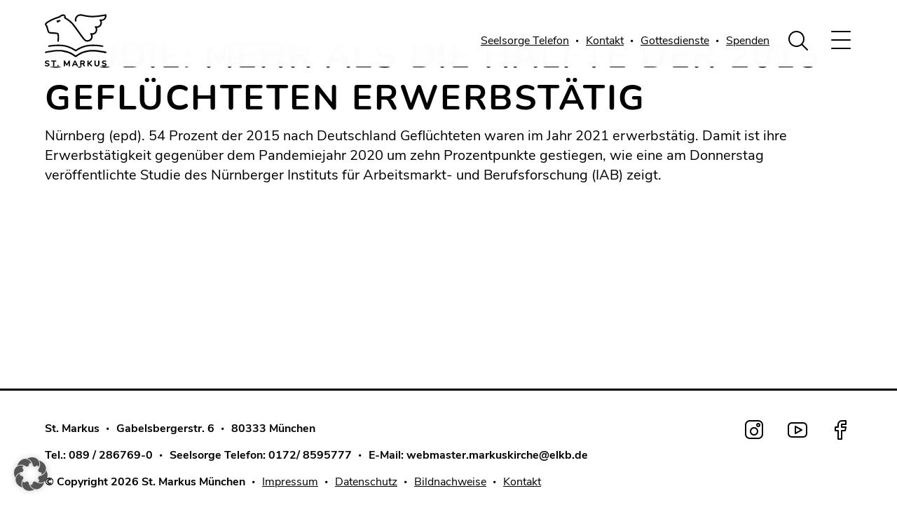

--- FILE ---
content_type: text/html; charset=UTF-8
request_url: https://www.markuskirche-muenchen.de/externe-inhalte/studie-mehr-als-die-haelfte-der-2015-gefluechteten-erwerbstaetig/
body_size: 28871
content:
<!DOCTYPE html>
<html lang="de">

<head><meta charset="UTF-8"><script>if(navigator.userAgent.match(/MSIE|Internet Explorer/i)||navigator.userAgent.match(/Trident\/7\..*?rv:11/i)){var href=document.location.href;if(!href.match(/[?&]nowprocket/)){if(href.indexOf("?")==-1){if(href.indexOf("#")==-1){document.location.href=href+"?nowprocket=1"}else{document.location.href=href.replace("#","?nowprocket=1#")}}else{if(href.indexOf("#")==-1){document.location.href=href+"&nowprocket=1"}else{document.location.href=href.replace("#","&nowprocket=1#")}}}}</script><script>(()=>{class RocketLazyLoadScripts{constructor(){this.v="2.0.4",this.userEvents=["keydown","keyup","mousedown","mouseup","mousemove","mouseover","mouseout","touchmove","touchstart","touchend","touchcancel","wheel","click","dblclick","input"],this.attributeEvents=["onblur","onclick","oncontextmenu","ondblclick","onfocus","onmousedown","onmouseenter","onmouseleave","onmousemove","onmouseout","onmouseover","onmouseup","onmousewheel","onscroll","onsubmit"]}async t(){this.i(),this.o(),/iP(ad|hone)/.test(navigator.userAgent)&&this.h(),this.u(),this.l(this),this.m(),this.k(this),this.p(this),this._(),await Promise.all([this.R(),this.L()]),this.lastBreath=Date.now(),this.S(this),this.P(),this.D(),this.O(),this.M(),await this.C(this.delayedScripts.normal),await this.C(this.delayedScripts.defer),await this.C(this.delayedScripts.async),await this.T(),await this.F(),await this.j(),await this.A(),window.dispatchEvent(new Event("rocket-allScriptsLoaded")),this.everythingLoaded=!0,this.lastTouchEnd&&await new Promise(t=>setTimeout(t,500-Date.now()+this.lastTouchEnd)),this.I(),this.H(),this.U(),this.W()}i(){this.CSPIssue=sessionStorage.getItem("rocketCSPIssue"),document.addEventListener("securitypolicyviolation",t=>{this.CSPIssue||"script-src-elem"!==t.violatedDirective||"data"!==t.blockedURI||(this.CSPIssue=!0,sessionStorage.setItem("rocketCSPIssue",!0))},{isRocket:!0})}o(){window.addEventListener("pageshow",t=>{this.persisted=t.persisted,this.realWindowLoadedFired=!0},{isRocket:!0}),window.addEventListener("pagehide",()=>{this.onFirstUserAction=null},{isRocket:!0})}h(){let t;function e(e){t=e}window.addEventListener("touchstart",e,{isRocket:!0}),window.addEventListener("touchend",function i(o){o.changedTouches[0]&&t.changedTouches[0]&&Math.abs(o.changedTouches[0].pageX-t.changedTouches[0].pageX)<10&&Math.abs(o.changedTouches[0].pageY-t.changedTouches[0].pageY)<10&&o.timeStamp-t.timeStamp<200&&(window.removeEventListener("touchstart",e,{isRocket:!0}),window.removeEventListener("touchend",i,{isRocket:!0}),"INPUT"===o.target.tagName&&"text"===o.target.type||(o.target.dispatchEvent(new TouchEvent("touchend",{target:o.target,bubbles:!0})),o.target.dispatchEvent(new MouseEvent("mouseover",{target:o.target,bubbles:!0})),o.target.dispatchEvent(new PointerEvent("click",{target:o.target,bubbles:!0,cancelable:!0,detail:1,clientX:o.changedTouches[0].clientX,clientY:o.changedTouches[0].clientY})),event.preventDefault()))},{isRocket:!0})}q(t){this.userActionTriggered||("mousemove"!==t.type||this.firstMousemoveIgnored?"keyup"===t.type||"mouseover"===t.type||"mouseout"===t.type||(this.userActionTriggered=!0,this.onFirstUserAction&&this.onFirstUserAction()):this.firstMousemoveIgnored=!0),"click"===t.type&&t.preventDefault(),t.stopPropagation(),t.stopImmediatePropagation(),"touchstart"===this.lastEvent&&"touchend"===t.type&&(this.lastTouchEnd=Date.now()),"click"===t.type&&(this.lastTouchEnd=0),this.lastEvent=t.type,t.composedPath&&t.composedPath()[0].getRootNode()instanceof ShadowRoot&&(t.rocketTarget=t.composedPath()[0]),this.savedUserEvents.push(t)}u(){this.savedUserEvents=[],this.userEventHandler=this.q.bind(this),this.userEvents.forEach(t=>window.addEventListener(t,this.userEventHandler,{passive:!1,isRocket:!0})),document.addEventListener("visibilitychange",this.userEventHandler,{isRocket:!0})}U(){this.userEvents.forEach(t=>window.removeEventListener(t,this.userEventHandler,{passive:!1,isRocket:!0})),document.removeEventListener("visibilitychange",this.userEventHandler,{isRocket:!0}),this.savedUserEvents.forEach(t=>{(t.rocketTarget||t.target).dispatchEvent(new window[t.constructor.name](t.type,t))})}m(){const t="return false",e=Array.from(this.attributeEvents,t=>"data-rocket-"+t),i="["+this.attributeEvents.join("],[")+"]",o="[data-rocket-"+this.attributeEvents.join("],[data-rocket-")+"]",s=(e,i,o)=>{o&&o!==t&&(e.setAttribute("data-rocket-"+i,o),e["rocket"+i]=new Function("event",o),e.setAttribute(i,t))};new MutationObserver(t=>{for(const n of t)"attributes"===n.type&&(n.attributeName.startsWith("data-rocket-")||this.everythingLoaded?n.attributeName.startsWith("data-rocket-")&&this.everythingLoaded&&this.N(n.target,n.attributeName.substring(12)):s(n.target,n.attributeName,n.target.getAttribute(n.attributeName))),"childList"===n.type&&n.addedNodes.forEach(t=>{if(t.nodeType===Node.ELEMENT_NODE)if(this.everythingLoaded)for(const i of[t,...t.querySelectorAll(o)])for(const t of i.getAttributeNames())e.includes(t)&&this.N(i,t.substring(12));else for(const e of[t,...t.querySelectorAll(i)])for(const t of e.getAttributeNames())this.attributeEvents.includes(t)&&s(e,t,e.getAttribute(t))})}).observe(document,{subtree:!0,childList:!0,attributeFilter:[...this.attributeEvents,...e]})}I(){this.attributeEvents.forEach(t=>{document.querySelectorAll("[data-rocket-"+t+"]").forEach(e=>{this.N(e,t)})})}N(t,e){const i=t.getAttribute("data-rocket-"+e);i&&(t.setAttribute(e,i),t.removeAttribute("data-rocket-"+e))}k(t){Object.defineProperty(HTMLElement.prototype,"onclick",{get(){return this.rocketonclick||null},set(e){this.rocketonclick=e,this.setAttribute(t.everythingLoaded?"onclick":"data-rocket-onclick","this.rocketonclick(event)")}})}S(t){function e(e,i){let o=e[i];e[i]=null,Object.defineProperty(e,i,{get:()=>o,set(s){t.everythingLoaded?o=s:e["rocket"+i]=o=s}})}e(document,"onreadystatechange"),e(window,"onload"),e(window,"onpageshow");try{Object.defineProperty(document,"readyState",{get:()=>t.rocketReadyState,set(e){t.rocketReadyState=e},configurable:!0}),document.readyState="loading"}catch(t){console.log("WPRocket DJE readyState conflict, bypassing")}}l(t){this.originalAddEventListener=EventTarget.prototype.addEventListener,this.originalRemoveEventListener=EventTarget.prototype.removeEventListener,this.savedEventListeners=[],EventTarget.prototype.addEventListener=function(e,i,o){o&&o.isRocket||!t.B(e,this)&&!t.userEvents.includes(e)||t.B(e,this)&&!t.userActionTriggered||e.startsWith("rocket-")||t.everythingLoaded?t.originalAddEventListener.call(this,e,i,o):(t.savedEventListeners.push({target:this,remove:!1,type:e,func:i,options:o}),"mouseenter"!==e&&"mouseleave"!==e||t.originalAddEventListener.call(this,e,t.savedUserEvents.push,o))},EventTarget.prototype.removeEventListener=function(e,i,o){o&&o.isRocket||!t.B(e,this)&&!t.userEvents.includes(e)||t.B(e,this)&&!t.userActionTriggered||e.startsWith("rocket-")||t.everythingLoaded?t.originalRemoveEventListener.call(this,e,i,o):t.savedEventListeners.push({target:this,remove:!0,type:e,func:i,options:o})}}J(t,e){this.savedEventListeners=this.savedEventListeners.filter(i=>{let o=i.type,s=i.target||window;return e!==o||t!==s||(this.B(o,s)&&(i.type="rocket-"+o),this.$(i),!1)})}H(){EventTarget.prototype.addEventListener=this.originalAddEventListener,EventTarget.prototype.removeEventListener=this.originalRemoveEventListener,this.savedEventListeners.forEach(t=>this.$(t))}$(t){t.remove?this.originalRemoveEventListener.call(t.target,t.type,t.func,t.options):this.originalAddEventListener.call(t.target,t.type,t.func,t.options)}p(t){let e;function i(e){return t.everythingLoaded?e:e.split(" ").map(t=>"load"===t||t.startsWith("load.")?"rocket-jquery-load":t).join(" ")}function o(o){function s(e){const s=o.fn[e];o.fn[e]=o.fn.init.prototype[e]=function(){return this[0]===window&&t.userActionTriggered&&("string"==typeof arguments[0]||arguments[0]instanceof String?arguments[0]=i(arguments[0]):"object"==typeof arguments[0]&&Object.keys(arguments[0]).forEach(t=>{const e=arguments[0][t];delete arguments[0][t],arguments[0][i(t)]=e})),s.apply(this,arguments),this}}if(o&&o.fn&&!t.allJQueries.includes(o)){const e={DOMContentLoaded:[],"rocket-DOMContentLoaded":[]};for(const t in e)document.addEventListener(t,()=>{e[t].forEach(t=>t())},{isRocket:!0});o.fn.ready=o.fn.init.prototype.ready=function(i){function s(){parseInt(o.fn.jquery)>2?setTimeout(()=>i.bind(document)(o)):i.bind(document)(o)}return"function"==typeof i&&(t.realDomReadyFired?!t.userActionTriggered||t.fauxDomReadyFired?s():e["rocket-DOMContentLoaded"].push(s):e.DOMContentLoaded.push(s)),o([])},s("on"),s("one"),s("off"),t.allJQueries.push(o)}e=o}t.allJQueries=[],o(window.jQuery),Object.defineProperty(window,"jQuery",{get:()=>e,set(t){o(t)}})}P(){const t=new Map;document.write=document.writeln=function(e){const i=document.currentScript,o=document.createRange(),s=i.parentElement;let n=t.get(i);void 0===n&&(n=i.nextSibling,t.set(i,n));const c=document.createDocumentFragment();o.setStart(c,0),c.appendChild(o.createContextualFragment(e)),s.insertBefore(c,n)}}async R(){return new Promise(t=>{this.userActionTriggered?t():this.onFirstUserAction=t})}async L(){return new Promise(t=>{document.addEventListener("DOMContentLoaded",()=>{this.realDomReadyFired=!0,t()},{isRocket:!0})})}async j(){return this.realWindowLoadedFired?Promise.resolve():new Promise(t=>{window.addEventListener("load",t,{isRocket:!0})})}M(){this.pendingScripts=[];this.scriptsMutationObserver=new MutationObserver(t=>{for(const e of t)e.addedNodes.forEach(t=>{"SCRIPT"!==t.tagName||t.noModule||t.isWPRocket||this.pendingScripts.push({script:t,promise:new Promise(e=>{const i=()=>{const i=this.pendingScripts.findIndex(e=>e.script===t);i>=0&&this.pendingScripts.splice(i,1),e()};t.addEventListener("load",i,{isRocket:!0}),t.addEventListener("error",i,{isRocket:!0}),setTimeout(i,1e3)})})})}),this.scriptsMutationObserver.observe(document,{childList:!0,subtree:!0})}async F(){await this.X(),this.pendingScripts.length?(await this.pendingScripts[0].promise,await this.F()):this.scriptsMutationObserver.disconnect()}D(){this.delayedScripts={normal:[],async:[],defer:[]},document.querySelectorAll("script[type$=rocketlazyloadscript]").forEach(t=>{t.hasAttribute("data-rocket-src")?t.hasAttribute("async")&&!1!==t.async?this.delayedScripts.async.push(t):t.hasAttribute("defer")&&!1!==t.defer||"module"===t.getAttribute("data-rocket-type")?this.delayedScripts.defer.push(t):this.delayedScripts.normal.push(t):this.delayedScripts.normal.push(t)})}async _(){await this.L();let t=[];document.querySelectorAll("script[type$=rocketlazyloadscript][data-rocket-src]").forEach(e=>{let i=e.getAttribute("data-rocket-src");if(i&&!i.startsWith("data:")){i.startsWith("//")&&(i=location.protocol+i);try{const o=new URL(i).origin;o!==location.origin&&t.push({src:o,crossOrigin:e.crossOrigin||"module"===e.getAttribute("data-rocket-type")})}catch(t){}}}),t=[...new Map(t.map(t=>[JSON.stringify(t),t])).values()],this.Y(t,"preconnect")}async G(t){if(await this.K(),!0!==t.noModule||!("noModule"in HTMLScriptElement.prototype))return new Promise(e=>{let i;function o(){(i||t).setAttribute("data-rocket-status","executed"),e()}try{if(navigator.userAgent.includes("Firefox/")||""===navigator.vendor||this.CSPIssue)i=document.createElement("script"),[...t.attributes].forEach(t=>{let e=t.nodeName;"type"!==e&&("data-rocket-type"===e&&(e="type"),"data-rocket-src"===e&&(e="src"),i.setAttribute(e,t.nodeValue))}),t.text&&(i.text=t.text),t.nonce&&(i.nonce=t.nonce),i.hasAttribute("src")?(i.addEventListener("load",o,{isRocket:!0}),i.addEventListener("error",()=>{i.setAttribute("data-rocket-status","failed-network"),e()},{isRocket:!0}),setTimeout(()=>{i.isConnected||e()},1)):(i.text=t.text,o()),i.isWPRocket=!0,t.parentNode.replaceChild(i,t);else{const i=t.getAttribute("data-rocket-type"),s=t.getAttribute("data-rocket-src");i?(t.type=i,t.removeAttribute("data-rocket-type")):t.removeAttribute("type"),t.addEventListener("load",o,{isRocket:!0}),t.addEventListener("error",i=>{this.CSPIssue&&i.target.src.startsWith("data:")?(console.log("WPRocket: CSP fallback activated"),t.removeAttribute("src"),this.G(t).then(e)):(t.setAttribute("data-rocket-status","failed-network"),e())},{isRocket:!0}),s?(t.fetchPriority="high",t.removeAttribute("data-rocket-src"),t.src=s):t.src="data:text/javascript;base64,"+window.btoa(unescape(encodeURIComponent(t.text)))}}catch(i){t.setAttribute("data-rocket-status","failed-transform"),e()}});t.setAttribute("data-rocket-status","skipped")}async C(t){const e=t.shift();return e?(e.isConnected&&await this.G(e),this.C(t)):Promise.resolve()}O(){this.Y([...this.delayedScripts.normal,...this.delayedScripts.defer,...this.delayedScripts.async],"preload")}Y(t,e){this.trash=this.trash||[];let i=!0;var o=document.createDocumentFragment();t.forEach(t=>{const s=t.getAttribute&&t.getAttribute("data-rocket-src")||t.src;if(s&&!s.startsWith("data:")){const n=document.createElement("link");n.href=s,n.rel=e,"preconnect"!==e&&(n.as="script",n.fetchPriority=i?"high":"low"),t.getAttribute&&"module"===t.getAttribute("data-rocket-type")&&(n.crossOrigin=!0),t.crossOrigin&&(n.crossOrigin=t.crossOrigin),t.integrity&&(n.integrity=t.integrity),t.nonce&&(n.nonce=t.nonce),o.appendChild(n),this.trash.push(n),i=!1}}),document.head.appendChild(o)}W(){this.trash.forEach(t=>t.remove())}async T(){try{document.readyState="interactive"}catch(t){}this.fauxDomReadyFired=!0;try{await this.K(),this.J(document,"readystatechange"),document.dispatchEvent(new Event("rocket-readystatechange")),await this.K(),document.rocketonreadystatechange&&document.rocketonreadystatechange(),await this.K(),this.J(document,"DOMContentLoaded"),document.dispatchEvent(new Event("rocket-DOMContentLoaded")),await this.K(),this.J(window,"DOMContentLoaded"),window.dispatchEvent(new Event("rocket-DOMContentLoaded"))}catch(t){console.error(t)}}async A(){try{document.readyState="complete"}catch(t){}try{await this.K(),this.J(document,"readystatechange"),document.dispatchEvent(new Event("rocket-readystatechange")),await this.K(),document.rocketonreadystatechange&&document.rocketonreadystatechange(),await this.K(),this.J(window,"load"),window.dispatchEvent(new Event("rocket-load")),await this.K(),window.rocketonload&&window.rocketonload(),await this.K(),this.allJQueries.forEach(t=>t(window).trigger("rocket-jquery-load")),await this.K(),this.J(window,"pageshow");const t=new Event("rocket-pageshow");t.persisted=this.persisted,window.dispatchEvent(t),await this.K(),window.rocketonpageshow&&window.rocketonpageshow({persisted:this.persisted})}catch(t){console.error(t)}}async K(){Date.now()-this.lastBreath>45&&(await this.X(),this.lastBreath=Date.now())}async X(){return document.hidden?new Promise(t=>setTimeout(t)):new Promise(t=>requestAnimationFrame(t))}B(t,e){return e===document&&"readystatechange"===t||(e===document&&"DOMContentLoaded"===t||(e===window&&"DOMContentLoaded"===t||(e===window&&"load"===t||e===window&&"pageshow"===t)))}static run(){(new RocketLazyLoadScripts).t()}}RocketLazyLoadScripts.run()})();</script>
	
	<meta name="viewport" content="width=device-width, initial-scale=1.0, maximum-scale=1.0, user-scalable=0" />
	
		<title>
					Studie: Mehr als die Hälfte der 2015 Geflüchteten erwerbstätig | St. Markus Kirche München			</title>
			<!-- <script id="Cookiebot" src="https://consent.cookiebot.com/uc.js" data-cbid="2f97ec2e-b980-43d4-a806-3478719362da" data-blockingmode="auto" type="text/javascript"></script> -->
		<link data-minify="1" href="https://www.markuskirche-muenchen.de/wp-content/cache/min/1/wp-content/themes/smk/public/css/site.css?ver=1767969126" rel="stylesheet">
	<link rel="shortcut icon" type="image/x-icon" href="https://www.markuskirche-muenchen.de/wp-content/uploads/16x16.svg">	<script data-cfasync="false" data-no-defer="1" data-no-minify="1" data-no-optimize="1">var ewww_webp_supported=!1;function check_webp_feature(A,e){var w;e=void 0!==e?e:function(){},ewww_webp_supported?e(ewww_webp_supported):((w=new Image).onload=function(){ewww_webp_supported=0<w.width&&0<w.height,e&&e(ewww_webp_supported)},w.onerror=function(){e&&e(!1)},w.src="data:image/webp;base64,"+{alpha:"UklGRkoAAABXRUJQVlA4WAoAAAAQAAAAAAAAAAAAQUxQSAwAAAARBxAR/Q9ERP8DAABWUDggGAAAABQBAJ0BKgEAAQAAAP4AAA3AAP7mtQAAAA=="}[A])}check_webp_feature("alpha");</script><script data-cfasync="false" data-no-defer="1" data-no-minify="1" data-no-optimize="1">var Arrive=function(c,w){"use strict";if(c.MutationObserver&&"undefined"!=typeof HTMLElement){var r,a=0,u=(r=HTMLElement.prototype.matches||HTMLElement.prototype.webkitMatchesSelector||HTMLElement.prototype.mozMatchesSelector||HTMLElement.prototype.msMatchesSelector,{matchesSelector:function(e,t){return e instanceof HTMLElement&&r.call(e,t)},addMethod:function(e,t,r){var a=e[t];e[t]=function(){return r.length==arguments.length?r.apply(this,arguments):"function"==typeof a?a.apply(this,arguments):void 0}},callCallbacks:function(e,t){t&&t.options.onceOnly&&1==t.firedElems.length&&(e=[e[0]]);for(var r,a=0;r=e[a];a++)r&&r.callback&&r.callback.call(r.elem,r.elem);t&&t.options.onceOnly&&1==t.firedElems.length&&t.me.unbindEventWithSelectorAndCallback.call(t.target,t.selector,t.callback)},checkChildNodesRecursively:function(e,t,r,a){for(var i,n=0;i=e[n];n++)r(i,t,a)&&a.push({callback:t.callback,elem:i}),0<i.childNodes.length&&u.checkChildNodesRecursively(i.childNodes,t,r,a)},mergeArrays:function(e,t){var r,a={};for(r in e)e.hasOwnProperty(r)&&(a[r]=e[r]);for(r in t)t.hasOwnProperty(r)&&(a[r]=t[r]);return a},toElementsArray:function(e){return e=void 0!==e&&("number"!=typeof e.length||e===c)?[e]:e}}),e=(l.prototype.addEvent=function(e,t,r,a){a={target:e,selector:t,options:r,callback:a,firedElems:[]};return this._beforeAdding&&this._beforeAdding(a),this._eventsBucket.push(a),a},l.prototype.removeEvent=function(e){for(var t,r=this._eventsBucket.length-1;t=this._eventsBucket[r];r--)e(t)&&(this._beforeRemoving&&this._beforeRemoving(t),(t=this._eventsBucket.splice(r,1))&&t.length&&(t[0].callback=null))},l.prototype.beforeAdding=function(e){this._beforeAdding=e},l.prototype.beforeRemoving=function(e){this._beforeRemoving=e},l),t=function(i,n){var o=new e,l=this,s={fireOnAttributesModification:!1};return o.beforeAdding(function(t){var e=t.target;e!==c.document&&e!==c||(e=document.getElementsByTagName("html")[0]);var r=new MutationObserver(function(e){n.call(this,e,t)}),a=i(t.options);r.observe(e,a),t.observer=r,t.me=l}),o.beforeRemoving(function(e){e.observer.disconnect()}),this.bindEvent=function(e,t,r){t=u.mergeArrays(s,t);for(var a=u.toElementsArray(this),i=0;i<a.length;i++)o.addEvent(a[i],e,t,r)},this.unbindEvent=function(){var r=u.toElementsArray(this);o.removeEvent(function(e){for(var t=0;t<r.length;t++)if(this===w||e.target===r[t])return!0;return!1})},this.unbindEventWithSelectorOrCallback=function(r){var a=u.toElementsArray(this),i=r,e="function"==typeof r?function(e){for(var t=0;t<a.length;t++)if((this===w||e.target===a[t])&&e.callback===i)return!0;return!1}:function(e){for(var t=0;t<a.length;t++)if((this===w||e.target===a[t])&&e.selector===r)return!0;return!1};o.removeEvent(e)},this.unbindEventWithSelectorAndCallback=function(r,a){var i=u.toElementsArray(this);o.removeEvent(function(e){for(var t=0;t<i.length;t++)if((this===w||e.target===i[t])&&e.selector===r&&e.callback===a)return!0;return!1})},this},i=new function(){var s={fireOnAttributesModification:!1,onceOnly:!1,existing:!1};function n(e,t,r){return!(!u.matchesSelector(e,t.selector)||(e._id===w&&(e._id=a++),-1!=t.firedElems.indexOf(e._id)))&&(t.firedElems.push(e._id),!0)}var c=(i=new t(function(e){var t={attributes:!1,childList:!0,subtree:!0};return e.fireOnAttributesModification&&(t.attributes=!0),t},function(e,i){e.forEach(function(e){var t=e.addedNodes,r=e.target,a=[];null!==t&&0<t.length?u.checkChildNodesRecursively(t,i,n,a):"attributes"===e.type&&n(r,i)&&a.push({callback:i.callback,elem:r}),u.callCallbacks(a,i)})})).bindEvent;return i.bindEvent=function(e,t,r){t=void 0===r?(r=t,s):u.mergeArrays(s,t);var a=u.toElementsArray(this);if(t.existing){for(var i=[],n=0;n<a.length;n++)for(var o=a[n].querySelectorAll(e),l=0;l<o.length;l++)i.push({callback:r,elem:o[l]});if(t.onceOnly&&i.length)return r.call(i[0].elem,i[0].elem);setTimeout(u.callCallbacks,1,i)}c.call(this,e,t,r)},i},o=new function(){var a={};function i(e,t){return u.matchesSelector(e,t.selector)}var n=(o=new t(function(){return{childList:!0,subtree:!0}},function(e,r){e.forEach(function(e){var t=e.removedNodes,e=[];null!==t&&0<t.length&&u.checkChildNodesRecursively(t,r,i,e),u.callCallbacks(e,r)})})).bindEvent;return o.bindEvent=function(e,t,r){t=void 0===r?(r=t,a):u.mergeArrays(a,t),n.call(this,e,t,r)},o};d(HTMLElement.prototype),d(NodeList.prototype),d(HTMLCollection.prototype),d(HTMLDocument.prototype),d(Window.prototype);var n={};return s(i,n,"unbindAllArrive"),s(o,n,"unbindAllLeave"),n}function l(){this._eventsBucket=[],this._beforeAdding=null,this._beforeRemoving=null}function s(e,t,r){u.addMethod(t,r,e.unbindEvent),u.addMethod(t,r,e.unbindEventWithSelectorOrCallback),u.addMethod(t,r,e.unbindEventWithSelectorAndCallback)}function d(e){e.arrive=i.bindEvent,s(i,e,"unbindArrive"),e.leave=o.bindEvent,s(o,e,"unbindLeave")}}(window,void 0),ewww_webp_supported=!1;function check_webp_feature(e,t){var r;ewww_webp_supported?t(ewww_webp_supported):((r=new Image).onload=function(){ewww_webp_supported=0<r.width&&0<r.height,t(ewww_webp_supported)},r.onerror=function(){t(!1)},r.src="data:image/webp;base64,"+{alpha:"UklGRkoAAABXRUJQVlA4WAoAAAAQAAAAAAAAAAAAQUxQSAwAAAARBxAR/Q9ERP8DAABWUDggGAAAABQBAJ0BKgEAAQAAAP4AAA3AAP7mtQAAAA==",animation:"UklGRlIAAABXRUJQVlA4WAoAAAASAAAAAAAAAAAAQU5JTQYAAAD/////AABBTk1GJgAAAAAAAAAAAAAAAAAAAGQAAABWUDhMDQAAAC8AAAAQBxAREYiI/gcA"}[e])}function ewwwLoadImages(e){if(e){for(var t=document.querySelectorAll(".batch-image img, .image-wrapper a, .ngg-pro-masonry-item a, .ngg-galleria-offscreen-seo-wrapper a"),r=0,a=t.length;r<a;r++)ewwwAttr(t[r],"data-src",t[r].getAttribute("data-webp")),ewwwAttr(t[r],"data-thumbnail",t[r].getAttribute("data-webp-thumbnail"));for(var i=document.querySelectorAll("div.woocommerce-product-gallery__image"),r=0,a=i.length;r<a;r++)ewwwAttr(i[r],"data-thumb",i[r].getAttribute("data-webp-thumb"))}for(var n=document.querySelectorAll("video"),r=0,a=n.length;r<a;r++)ewwwAttr(n[r],"poster",e?n[r].getAttribute("data-poster-webp"):n[r].getAttribute("data-poster-image"));for(var o,l=document.querySelectorAll("img.ewww_webp_lazy_load"),r=0,a=l.length;r<a;r++)e&&(ewwwAttr(l[r],"data-lazy-srcset",l[r].getAttribute("data-lazy-srcset-webp")),ewwwAttr(l[r],"data-srcset",l[r].getAttribute("data-srcset-webp")),ewwwAttr(l[r],"data-lazy-src",l[r].getAttribute("data-lazy-src-webp")),ewwwAttr(l[r],"data-src",l[r].getAttribute("data-src-webp")),ewwwAttr(l[r],"data-orig-file",l[r].getAttribute("data-webp-orig-file")),ewwwAttr(l[r],"data-medium-file",l[r].getAttribute("data-webp-medium-file")),ewwwAttr(l[r],"data-large-file",l[r].getAttribute("data-webp-large-file")),null!=(o=l[r].getAttribute("srcset"))&&!1!==o&&o.includes("R0lGOD")&&ewwwAttr(l[r],"src",l[r].getAttribute("data-lazy-src-webp"))),l[r].className=l[r].className.replace(/\bewww_webp_lazy_load\b/,"");for(var s=document.querySelectorAll(".ewww_webp"),r=0,a=s.length;r<a;r++)e?(ewwwAttr(s[r],"srcset",s[r].getAttribute("data-srcset-webp")),ewwwAttr(s[r],"src",s[r].getAttribute("data-src-webp")),ewwwAttr(s[r],"data-orig-file",s[r].getAttribute("data-webp-orig-file")),ewwwAttr(s[r],"data-medium-file",s[r].getAttribute("data-webp-medium-file")),ewwwAttr(s[r],"data-large-file",s[r].getAttribute("data-webp-large-file")),ewwwAttr(s[r],"data-large_image",s[r].getAttribute("data-webp-large_image")),ewwwAttr(s[r],"data-src",s[r].getAttribute("data-webp-src"))):(ewwwAttr(s[r],"srcset",s[r].getAttribute("data-srcset-img")),ewwwAttr(s[r],"src",s[r].getAttribute("data-src-img"))),s[r].className=s[r].className.replace(/\bewww_webp\b/,"ewww_webp_loaded");window.jQuery&&jQuery.fn.isotope&&jQuery.fn.imagesLoaded&&(jQuery(".fusion-posts-container-infinite").imagesLoaded(function(){jQuery(".fusion-posts-container-infinite").hasClass("isotope")&&jQuery(".fusion-posts-container-infinite").isotope()}),jQuery(".fusion-portfolio:not(.fusion-recent-works) .fusion-portfolio-wrapper").imagesLoaded(function(){jQuery(".fusion-portfolio:not(.fusion-recent-works) .fusion-portfolio-wrapper").isotope()}))}function ewwwWebPInit(e){ewwwLoadImages(e),ewwwNggLoadGalleries(e),document.arrive(".ewww_webp",function(){ewwwLoadImages(e)}),document.arrive(".ewww_webp_lazy_load",function(){ewwwLoadImages(e)}),document.arrive("videos",function(){ewwwLoadImages(e)}),"loading"==document.readyState?document.addEventListener("DOMContentLoaded",ewwwJSONParserInit):("undefined"!=typeof galleries&&ewwwNggParseGalleries(e),ewwwWooParseVariations(e))}function ewwwAttr(e,t,r){null!=r&&!1!==r&&e.setAttribute(t,r)}function ewwwJSONParserInit(){"undefined"!=typeof galleries&&check_webp_feature("alpha",ewwwNggParseGalleries),check_webp_feature("alpha",ewwwWooParseVariations)}function ewwwWooParseVariations(e){if(e)for(var t=document.querySelectorAll("form.variations_form"),r=0,a=t.length;r<a;r++){var i=t[r].getAttribute("data-product_variations"),n=!1;try{for(var o in i=JSON.parse(i))void 0!==i[o]&&void 0!==i[o].image&&(void 0!==i[o].image.src_webp&&(i[o].image.src=i[o].image.src_webp,n=!0),void 0!==i[o].image.srcset_webp&&(i[o].image.srcset=i[o].image.srcset_webp,n=!0),void 0!==i[o].image.full_src_webp&&(i[o].image.full_src=i[o].image.full_src_webp,n=!0),void 0!==i[o].image.gallery_thumbnail_src_webp&&(i[o].image.gallery_thumbnail_src=i[o].image.gallery_thumbnail_src_webp,n=!0),void 0!==i[o].image.thumb_src_webp&&(i[o].image.thumb_src=i[o].image.thumb_src_webp,n=!0));n&&ewwwAttr(t[r],"data-product_variations",JSON.stringify(i))}catch(e){}}}function ewwwNggParseGalleries(e){if(e)for(var t in galleries){var r=galleries[t];galleries[t].images_list=ewwwNggParseImageList(r.images_list)}}function ewwwNggLoadGalleries(e){e&&document.addEventListener("ngg.galleria.themeadded",function(e,t){window.ngg_galleria._create_backup=window.ngg_galleria.create,window.ngg_galleria.create=function(e,t){var r=$(e).data("id");return galleries["gallery_"+r].images_list=ewwwNggParseImageList(galleries["gallery_"+r].images_list),window.ngg_galleria._create_backup(e,t)}})}function ewwwNggParseImageList(e){for(var t in e){var r=e[t];if(void 0!==r["image-webp"]&&(e[t].image=r["image-webp"],delete e[t]["image-webp"]),void 0!==r["thumb-webp"]&&(e[t].thumb=r["thumb-webp"],delete e[t]["thumb-webp"]),void 0!==r.full_image_webp&&(e[t].full_image=r.full_image_webp,delete e[t].full_image_webp),void 0!==r.srcsets)for(var a in r.srcsets)nggSrcset=r.srcsets[a],void 0!==r.srcsets[a+"-webp"]&&(e[t].srcsets[a]=r.srcsets[a+"-webp"],delete e[t].srcsets[a+"-webp"]);if(void 0!==r.full_srcsets)for(var i in r.full_srcsets)nggFSrcset=r.full_srcsets[i],void 0!==r.full_srcsets[i+"-webp"]&&(e[t].full_srcsets[i]=r.full_srcsets[i+"-webp"],delete e[t].full_srcsets[i+"-webp"])}return e}check_webp_feature("alpha",ewwwWebPInit);</script><meta name='robots' content='index, follow, max-image-preview:large, max-snippet:-1, max-video-preview:-1' />
	<style>img:is([sizes="auto" i], [sizes^="auto," i]) { contain-intrinsic-size: 3000px 1500px }</style>
	<meta name="dlm-version" content="5.1.2">
	<!-- This site is optimized with the Yoast SEO plugin v25.9 - https://yoast.com/wordpress/plugins/seo/ -->
	<link rel="canonical" href="https://www.markuskirche-muenchen.de/externe-inhalte/studie-mehr-als-die-haelfte-der-2015-gefluechteten-erwerbstaetig/" />
	<meta property="og:locale" content="de_DE" />
	<meta property="og:type" content="article" />
	<meta property="og:title" content="Studie: Mehr als die Hälfte der 2015 Geflüchteten erwerbstätig | St. Markus Kirche München" />
	<meta property="og:description" content="Nürnberg (epd). 54 Prozent der 2015 nach Deutschland Geflüchteten waren im Jahr 2021 erwerbstätig. Damit ist ihre Erwerbstätigkeit gegenüber dem Pandemiejahr 2020 um zehn Prozentpunkte gestiegen, wie eine am Donnerstag veröffentlichte Studie des Nürnberger Instituts für Arbeitsmarkt- und Berufsforschung (IAB) zeigt." />
	<meta property="og:url" content="https://www.markuskirche-muenchen.de/externe-inhalte/studie-mehr-als-die-haelfte-der-2015-gefluechteten-erwerbstaetig/" />
	<meta property="og:site_name" content="St. Markus Kirche München" />
	<meta property="article:publisher" content="https://www.facebook.com/st.markus.muenchen/" />
	<meta name="twitter:card" content="summary_large_image" />
	<script type="application/ld+json" class="yoast-schema-graph">{"@context":"https://schema.org","@graph":[{"@type":"WebPage","@id":"https://www.markuskirche-muenchen.de/externe-inhalte/studie-mehr-als-die-haelfte-der-2015-gefluechteten-erwerbstaetig/","url":"https://www.markuskirche-muenchen.de/externe-inhalte/studie-mehr-als-die-haelfte-der-2015-gefluechteten-erwerbstaetig/","name":"Studie: Mehr als die Hälfte der 2015 Geflüchteten erwerbstätig | St. Markus Kirche München","isPartOf":{"@id":"https://www.markuskirche-muenchen.de/#website"},"datePublished":"2023-07-27T07:23:42+00:00","breadcrumb":{"@id":"https://www.markuskirche-muenchen.de/externe-inhalte/studie-mehr-als-die-haelfte-der-2015-gefluechteten-erwerbstaetig/#breadcrumb"},"inLanguage":"de","potentialAction":[{"@type":"ReadAction","target":["https://www.markuskirche-muenchen.de/externe-inhalte/studie-mehr-als-die-haelfte-der-2015-gefluechteten-erwerbstaetig/"]}]},{"@type":"BreadcrumbList","@id":"https://www.markuskirche-muenchen.de/externe-inhalte/studie-mehr-als-die-haelfte-der-2015-gefluechteten-erwerbstaetig/#breadcrumb","itemListElement":[{"@type":"ListItem","position":1,"name":"Startseite","item":"https://www.markuskirche-muenchen.de/"},{"@type":"ListItem","position":2,"name":"Studie: Mehr als die Hälfte der 2015 Geflüchteten erwerbstätig"}]},{"@type":"WebSite","@id":"https://www.markuskirche-muenchen.de/#website","url":"https://www.markuskirche-muenchen.de/","name":"St. Markus Kirche München","description":"Die evangelisch-lutherische Pfarr-, Universitäts- und Dekanatskirche St. Markus, genannt auch Markuskirche, ist der zweite evangelisch-lutherische Kirchenbau in München. Sie wurde 1873–1876 nach Plänen des Architekten Rudolf Gottgetreu errichtet.","publisher":{"@id":"https://www.markuskirche-muenchen.de/#organization"},"potentialAction":[{"@type":"SearchAction","target":{"@type":"EntryPoint","urlTemplate":"https://www.markuskirche-muenchen.de/?s={search_term_string}"},"query-input":{"@type":"PropertyValueSpecification","valueRequired":true,"valueName":"search_term_string"}}],"inLanguage":"de"},{"@type":"Organization","@id":"https://www.markuskirche-muenchen.de/#organization","name":"St. Markus Kirche München","url":"https://www.markuskirche-muenchen.de/","logo":{"@type":"ImageObject","inLanguage":"de","@id":"https://www.markuskirche-muenchen.de/#/schema/logo/image/","url":"https://www.markuskirche-muenchen.de/wp-content/uploads/192x192.png","contentUrl":"https://www.markuskirche-muenchen.de/wp-content/uploads/192x192.png","width":192,"height":134,"caption":"St. Markus Kirche München"},"image":{"@id":"https://www.markuskirche-muenchen.de/#/schema/logo/image/"},"sameAs":["https://www.facebook.com/st.markus.muenchen/","https://www.instagram.com/kirchemitdir/","https://www.youtube.com/c/MarkuskircheMuenchen"]}]}</script>
	<!-- / Yoast SEO plugin. -->


<meta property="og:title" content="Studie: Mehr als die Hälfte der 2015 Geflüchteten erwerbstätig"/>
<meta property="og:description" content="Nürnberg (epd). 54 Prozent der 2015 nach Deutschland Geflüchteten waren im Jahr 2021 erwerbstätig. Damit ist ihre Erwerbstätigkeit gegenüber dem Pandemieja"/>
<meta name="twitter:card" content="summary">
<meta name="twitter:title" content="Studie: Mehr als die Hälfte der 2015 Geflüchteten erwerbstätig"/>
<meta name="twitter:description" content="Nürnberg (epd). 54 Prozent der 2015 nach Deutschland Geflüchteten waren im Jahr 2021 erwerbstätig. Damit ist ihre Erwerbstätigkeit gegenüber dem Pandemieja"/>
<link rel='dns-prefetch' href='//spenden.twingle.de' />
		<style id="content-control-block-styles">
			@media (max-width: 640px) {
	.cc-hide-on-mobile {
		display: none !important;
	}
}
@media (min-width: 641px) and (max-width: 920px) {
	.cc-hide-on-tablet {
		display: none !important;
	}
}
@media (min-width: 921px) and (max-width: 1440px) {
	.cc-hide-on-desktop {
		display: none !important;
	}
}		</style>
		<style id='wp-emoji-styles-inline-css' type='text/css'>

	img.wp-smiley, img.emoji {
		display: inline !important;
		border: none !important;
		box-shadow: none !important;
		height: 1em !important;
		width: 1em !important;
		margin: 0 0.07em !important;
		vertical-align: -0.1em !important;
		background: none !important;
		padding: 0 !important;
	}
</style>
<style id='classic-theme-styles-inline-css' type='text/css'>
/*! This file is auto-generated */
.wp-block-button__link{color:#fff;background-color:#32373c;border-radius:9999px;box-shadow:none;text-decoration:none;padding:calc(.667em + 2px) calc(1.333em + 2px);font-size:1.125em}.wp-block-file__button{background:#32373c;color:#fff;text-decoration:none}
</style>
<style id='feedzy-rss-feeds-loop-style-inline-css' type='text/css'>
.wp-block-feedzy-rss-feeds-loop{display:grid;gap:24px;grid-template-columns:repeat(1,1fr)}@media(min-width:782px){.wp-block-feedzy-rss-feeds-loop.feedzy-loop-columns-2,.wp-block-feedzy-rss-feeds-loop.feedzy-loop-columns-3,.wp-block-feedzy-rss-feeds-loop.feedzy-loop-columns-4,.wp-block-feedzy-rss-feeds-loop.feedzy-loop-columns-5{grid-template-columns:repeat(2,1fr)}}@media(min-width:960px){.wp-block-feedzy-rss-feeds-loop.feedzy-loop-columns-2{grid-template-columns:repeat(2,1fr)}.wp-block-feedzy-rss-feeds-loop.feedzy-loop-columns-3{grid-template-columns:repeat(3,1fr)}.wp-block-feedzy-rss-feeds-loop.feedzy-loop-columns-4{grid-template-columns:repeat(4,1fr)}.wp-block-feedzy-rss-feeds-loop.feedzy-loop-columns-5{grid-template-columns:repeat(5,1fr)}}.wp-block-feedzy-rss-feeds-loop .wp-block-image.is-style-rounded img{border-radius:9999px}.wp-block-feedzy-rss-feeds-loop .wp-block-image:has(:is(img:not([src]),img[src=""])){display:none}

</style>
<link data-minify="1" rel='stylesheet' id='content-control-block-styles-css' href='https://www.markuskirche-muenchen.de/wp-content/cache/min/1/wp-content/plugins/content-control/dist/style-block-editor.css?ver=1767969126' type='text/css' media='all' />
<style id='global-styles-inline-css' type='text/css'>
:root{--wp--preset--aspect-ratio--square: 1;--wp--preset--aspect-ratio--4-3: 4/3;--wp--preset--aspect-ratio--3-4: 3/4;--wp--preset--aspect-ratio--3-2: 3/2;--wp--preset--aspect-ratio--2-3: 2/3;--wp--preset--aspect-ratio--16-9: 16/9;--wp--preset--aspect-ratio--9-16: 9/16;--wp--preset--color--black: #000000;--wp--preset--color--cyan-bluish-gray: #abb8c3;--wp--preset--color--white: #ffffff;--wp--preset--color--pale-pink: #f78da7;--wp--preset--color--vivid-red: #cf2e2e;--wp--preset--color--luminous-vivid-orange: #ff6900;--wp--preset--color--luminous-vivid-amber: #fcb900;--wp--preset--color--light-green-cyan: #7bdcb5;--wp--preset--color--vivid-green-cyan: #00d084;--wp--preset--color--pale-cyan-blue: #8ed1fc;--wp--preset--color--vivid-cyan-blue: #0693e3;--wp--preset--color--vivid-purple: #9b51e0;--wp--preset--gradient--vivid-cyan-blue-to-vivid-purple: linear-gradient(135deg,rgba(6,147,227,1) 0%,rgb(155,81,224) 100%);--wp--preset--gradient--light-green-cyan-to-vivid-green-cyan: linear-gradient(135deg,rgb(122,220,180) 0%,rgb(0,208,130) 100%);--wp--preset--gradient--luminous-vivid-amber-to-luminous-vivid-orange: linear-gradient(135deg,rgba(252,185,0,1) 0%,rgba(255,105,0,1) 100%);--wp--preset--gradient--luminous-vivid-orange-to-vivid-red: linear-gradient(135deg,rgba(255,105,0,1) 0%,rgb(207,46,46) 100%);--wp--preset--gradient--very-light-gray-to-cyan-bluish-gray: linear-gradient(135deg,rgb(238,238,238) 0%,rgb(169,184,195) 100%);--wp--preset--gradient--cool-to-warm-spectrum: linear-gradient(135deg,rgb(74,234,220) 0%,rgb(151,120,209) 20%,rgb(207,42,186) 40%,rgb(238,44,130) 60%,rgb(251,105,98) 80%,rgb(254,248,76) 100%);--wp--preset--gradient--blush-light-purple: linear-gradient(135deg,rgb(255,206,236) 0%,rgb(152,150,240) 100%);--wp--preset--gradient--blush-bordeaux: linear-gradient(135deg,rgb(254,205,165) 0%,rgb(254,45,45) 50%,rgb(107,0,62) 100%);--wp--preset--gradient--luminous-dusk: linear-gradient(135deg,rgb(255,203,112) 0%,rgb(199,81,192) 50%,rgb(65,88,208) 100%);--wp--preset--gradient--pale-ocean: linear-gradient(135deg,rgb(255,245,203) 0%,rgb(182,227,212) 50%,rgb(51,167,181) 100%);--wp--preset--gradient--electric-grass: linear-gradient(135deg,rgb(202,248,128) 0%,rgb(113,206,126) 100%);--wp--preset--gradient--midnight: linear-gradient(135deg,rgb(2,3,129) 0%,rgb(40,116,252) 100%);--wp--preset--font-size--small: 13px;--wp--preset--font-size--medium: 20px;--wp--preset--font-size--large: 36px;--wp--preset--font-size--x-large: 42px;--wp--preset--spacing--20: 0.44rem;--wp--preset--spacing--30: 0.67rem;--wp--preset--spacing--40: 1rem;--wp--preset--spacing--50: 1.5rem;--wp--preset--spacing--60: 2.25rem;--wp--preset--spacing--70: 3.38rem;--wp--preset--spacing--80: 5.06rem;--wp--preset--shadow--natural: 6px 6px 9px rgba(0, 0, 0, 0.2);--wp--preset--shadow--deep: 12px 12px 50px rgba(0, 0, 0, 0.4);--wp--preset--shadow--sharp: 6px 6px 0px rgba(0, 0, 0, 0.2);--wp--preset--shadow--outlined: 6px 6px 0px -3px rgba(255, 255, 255, 1), 6px 6px rgba(0, 0, 0, 1);--wp--preset--shadow--crisp: 6px 6px 0px rgba(0, 0, 0, 1);}:where(.is-layout-flex){gap: 0.5em;}:where(.is-layout-grid){gap: 0.5em;}body .is-layout-flex{display: flex;}.is-layout-flex{flex-wrap: wrap;align-items: center;}.is-layout-flex > :is(*, div){margin: 0;}body .is-layout-grid{display: grid;}.is-layout-grid > :is(*, div){margin: 0;}:where(.wp-block-columns.is-layout-flex){gap: 2em;}:where(.wp-block-columns.is-layout-grid){gap: 2em;}:where(.wp-block-post-template.is-layout-flex){gap: 1.25em;}:where(.wp-block-post-template.is-layout-grid){gap: 1.25em;}.has-black-color{color: var(--wp--preset--color--black) !important;}.has-cyan-bluish-gray-color{color: var(--wp--preset--color--cyan-bluish-gray) !important;}.has-white-color{color: var(--wp--preset--color--white) !important;}.has-pale-pink-color{color: var(--wp--preset--color--pale-pink) !important;}.has-vivid-red-color{color: var(--wp--preset--color--vivid-red) !important;}.has-luminous-vivid-orange-color{color: var(--wp--preset--color--luminous-vivid-orange) !important;}.has-luminous-vivid-amber-color{color: var(--wp--preset--color--luminous-vivid-amber) !important;}.has-light-green-cyan-color{color: var(--wp--preset--color--light-green-cyan) !important;}.has-vivid-green-cyan-color{color: var(--wp--preset--color--vivid-green-cyan) !important;}.has-pale-cyan-blue-color{color: var(--wp--preset--color--pale-cyan-blue) !important;}.has-vivid-cyan-blue-color{color: var(--wp--preset--color--vivid-cyan-blue) !important;}.has-vivid-purple-color{color: var(--wp--preset--color--vivid-purple) !important;}.has-black-background-color{background-color: var(--wp--preset--color--black) !important;}.has-cyan-bluish-gray-background-color{background-color: var(--wp--preset--color--cyan-bluish-gray) !important;}.has-white-background-color{background-color: var(--wp--preset--color--white) !important;}.has-pale-pink-background-color{background-color: var(--wp--preset--color--pale-pink) !important;}.has-vivid-red-background-color{background-color: var(--wp--preset--color--vivid-red) !important;}.has-luminous-vivid-orange-background-color{background-color: var(--wp--preset--color--luminous-vivid-orange) !important;}.has-luminous-vivid-amber-background-color{background-color: var(--wp--preset--color--luminous-vivid-amber) !important;}.has-light-green-cyan-background-color{background-color: var(--wp--preset--color--light-green-cyan) !important;}.has-vivid-green-cyan-background-color{background-color: var(--wp--preset--color--vivid-green-cyan) !important;}.has-pale-cyan-blue-background-color{background-color: var(--wp--preset--color--pale-cyan-blue) !important;}.has-vivid-cyan-blue-background-color{background-color: var(--wp--preset--color--vivid-cyan-blue) !important;}.has-vivid-purple-background-color{background-color: var(--wp--preset--color--vivid-purple) !important;}.has-black-border-color{border-color: var(--wp--preset--color--black) !important;}.has-cyan-bluish-gray-border-color{border-color: var(--wp--preset--color--cyan-bluish-gray) !important;}.has-white-border-color{border-color: var(--wp--preset--color--white) !important;}.has-pale-pink-border-color{border-color: var(--wp--preset--color--pale-pink) !important;}.has-vivid-red-border-color{border-color: var(--wp--preset--color--vivid-red) !important;}.has-luminous-vivid-orange-border-color{border-color: var(--wp--preset--color--luminous-vivid-orange) !important;}.has-luminous-vivid-amber-border-color{border-color: var(--wp--preset--color--luminous-vivid-amber) !important;}.has-light-green-cyan-border-color{border-color: var(--wp--preset--color--light-green-cyan) !important;}.has-vivid-green-cyan-border-color{border-color: var(--wp--preset--color--vivid-green-cyan) !important;}.has-pale-cyan-blue-border-color{border-color: var(--wp--preset--color--pale-cyan-blue) !important;}.has-vivid-cyan-blue-border-color{border-color: var(--wp--preset--color--vivid-cyan-blue) !important;}.has-vivid-purple-border-color{border-color: var(--wp--preset--color--vivid-purple) !important;}.has-vivid-cyan-blue-to-vivid-purple-gradient-background{background: var(--wp--preset--gradient--vivid-cyan-blue-to-vivid-purple) !important;}.has-light-green-cyan-to-vivid-green-cyan-gradient-background{background: var(--wp--preset--gradient--light-green-cyan-to-vivid-green-cyan) !important;}.has-luminous-vivid-amber-to-luminous-vivid-orange-gradient-background{background: var(--wp--preset--gradient--luminous-vivid-amber-to-luminous-vivid-orange) !important;}.has-luminous-vivid-orange-to-vivid-red-gradient-background{background: var(--wp--preset--gradient--luminous-vivid-orange-to-vivid-red) !important;}.has-very-light-gray-to-cyan-bluish-gray-gradient-background{background: var(--wp--preset--gradient--very-light-gray-to-cyan-bluish-gray) !important;}.has-cool-to-warm-spectrum-gradient-background{background: var(--wp--preset--gradient--cool-to-warm-spectrum) !important;}.has-blush-light-purple-gradient-background{background: var(--wp--preset--gradient--blush-light-purple) !important;}.has-blush-bordeaux-gradient-background{background: var(--wp--preset--gradient--blush-bordeaux) !important;}.has-luminous-dusk-gradient-background{background: var(--wp--preset--gradient--luminous-dusk) !important;}.has-pale-ocean-gradient-background{background: var(--wp--preset--gradient--pale-ocean) !important;}.has-electric-grass-gradient-background{background: var(--wp--preset--gradient--electric-grass) !important;}.has-midnight-gradient-background{background: var(--wp--preset--gradient--midnight) !important;}.has-small-font-size{font-size: var(--wp--preset--font-size--small) !important;}.has-medium-font-size{font-size: var(--wp--preset--font-size--medium) !important;}.has-large-font-size{font-size: var(--wp--preset--font-size--large) !important;}.has-x-large-font-size{font-size: var(--wp--preset--font-size--x-large) !important;}
:where(.wp-block-post-template.is-layout-flex){gap: 1.25em;}:where(.wp-block-post-template.is-layout-grid){gap: 1.25em;}
:where(.wp-block-columns.is-layout-flex){gap: 2em;}:where(.wp-block-columns.is-layout-grid){gap: 2em;}
:root :where(.wp-block-pullquote){font-size: 1.5em;line-height: 1.6;}
</style>
<link data-minify="1" rel='stylesheet' id='borlabs-cookie-custom-css' href='https://www.markuskirche-muenchen.de/wp-content/cache/min/1/wp-content/cache/borlabs-cookie/1/borlabs-cookie-1-de.css?ver=1767969126' type='text/css' media='all' />
<script data-no-optimize="1" data-no-minify="1" data-cfasync="false" nowprocket type="text/javascript" src="https://www.markuskirche-muenchen.de/wp-content/cache/borlabs-cookie/1/borlabs-cookie-config-de.json.js?ver=3.3.16-29" id="borlabs-cookie-config-js"></script>
<link rel="https://api.w.org/" href="https://www.markuskirche-muenchen.de/wp-json/" /><link rel="alternate" title="JSON" type="application/json" href="https://www.markuskirche-muenchen.de/wp-json/wp/v2/external/23138" /><link rel="EditURI" type="application/rsd+xml" title="RSD" href="https://www.markuskirche-muenchen.de/xmlrpc.php?rsd" />
<link rel='shortlink' href='https://www.markuskirche-muenchen.de/?p=23138' />
<style type="text/css">
.feedzy-rss-link-icon:after {
	content: url("https://www.markuskirche-muenchen.de/wp-content/plugins/feedzy-rss-feeds/img/external-link.png");
	margin-left: 3px;
}
</style>
		<!-- Matomo --><script type="rocketlazyloadscript">
(function () {
function initTracking() {
var _paq = window._paq = window._paq || [];
_paq.push(['requireCookieConsent']);_paq.push(['trackPageView']);_paq.push(['enableLinkTracking']);_paq.push(['alwaysUseSendBeacon']);_paq.push(['setTrackerUrl', "\/\/www.markuskirche-muenchen.de\/wp-content\/plugins\/matomo\/app\/matomo.php"]);_paq.push(['setSiteId', '2']);var d=document, g=d.createElement('script'), s=d.getElementsByTagName('script')[0];
g.type='text/javascript'; g.async=true; g.src="\/\/www.markuskirche-muenchen.de\/wp-content\/uploads\/matomo\/matomo.js"; s.parentNode.insertBefore(g,s);
}
if (document.prerendering) {
	document.addEventListener('prerenderingchange', initTracking, {once: true});
} else {
	initTracking();
}
})();
</script>
<!-- End Matomo Code --><script type="rocketlazyloadscript">document.documentElement.className += " js";</script>
<meta name="generator" content="Elementor 3.32.0; features: additional_custom_breakpoints; settings: css_print_method-external, google_font-enabled, font_display-auto">
			<style>
				.e-con.e-parent:nth-of-type(n+4):not(.e-lazyloaded):not(.e-no-lazyload),
				.e-con.e-parent:nth-of-type(n+4):not(.e-lazyloaded):not(.e-no-lazyload) * {
					background-image: none !important;
				}
				@media screen and (max-height: 1024px) {
					.e-con.e-parent:nth-of-type(n+3):not(.e-lazyloaded):not(.e-no-lazyload),
					.e-con.e-parent:nth-of-type(n+3):not(.e-lazyloaded):not(.e-no-lazyload) * {
						background-image: none !important;
					}
				}
				@media screen and (max-height: 640px) {
					.e-con.e-parent:nth-of-type(n+2):not(.e-lazyloaded):not(.e-no-lazyload),
					.e-con.e-parent:nth-of-type(n+2):not(.e-lazyloaded):not(.e-no-lazyload) * {
						background-image: none !important;
					}
				}
			</style>
			<noscript><style>.lazyload[data-src]{display:none !important;}</style></noscript><style>.lazyload{background-image:none !important;}.lazyload:before{background-image:none !important;}</style><link rel="icon" href="https://www.markuskirche-muenchen.de/wp-content/uploads/16x16.svg" sizes="32x32" />
<link rel="icon" href="https://www.markuskirche-muenchen.de/wp-content/uploads/16x16.svg" sizes="192x192" />
<link rel="apple-touch-icon" href="https://www.markuskirche-muenchen.de/wp-content/uploads/16x16.svg" />
<meta name="msapplication-TileImage" content="https://www.markuskirche-muenchen.de/wp-content/uploads/16x16.svg" />
		<style type="text/css" id="wp-custom-css">
			.frm_fields_container .frm__65b6d37581ea5 label {
  display: none;
}

#frm_field_162_container .dz-message .frm-svg-icon {
	width: 40px;
}

#frm_field_162_container .dz-message {
	display: flex;
	flex-direction: column;
	align-items: center;
}

#frm_field_162_container {
	padding: 0 31px 0 0;
}		</style>
		<noscript><style id="rocket-lazyload-nojs-css">.rll-youtube-player, [data-lazy-src]{display:none !important;}</style></noscript><meta name="generator" content="WP Rocket 3.19.4" data-wpr-features="wpr_delay_js wpr_defer_js wpr_lazyload_images wpr_image_dimensions wpr_minify_css wpr_preload_links wpr_desktop" /></head>
<style>
.grecaptcha-badge {
	z-index: 1000000000000000;
}
</style>
<body class="wp-singular external-template-default single single-external postid-23138 wp-theme-smkresources elementor-default elementor-kit-11 primary-yellow" data-color-primary="yellow" cz-shortcut-listen="true">
<script data-cfasync="false" data-no-defer="1" data-no-minify="1" data-no-optimize="1">if(typeof ewww_webp_supported==="undefined"){var ewww_webp_supported=!1}if(ewww_webp_supported){document.body.classList.add("webp-support")}</script>
		
<header id="masthead" class="header" class="clearfix" role="banner">
    <div data-rocket-location-hash="f2a9c6191bc72cd5ec3d1bde619bfbda" class="header--container">
        <div data-rocket-location-hash="5e76aa31816f1c56c9c579042db019cb" class="grid">
            <!-- Logo -->
            <div class="grid--span-2">
                <div class="header--logo pt--2">
                    <a class="a a--no--underline" href="https://www.markuskirche-muenchen.de/" title="St. Markus Kirche München">
                        <div class="header--logo--item normal">
                                 
                                <img width="88" height="75" src="data:image/svg+xml,%3Csvg%20xmlns='http://www.w3.org/2000/svg'%20viewBox='0%200%2088%2075'%3E%3C/svg%3E" data-lazy-src="https://www.markuskirche-muenchen.de/wp-content/uploads/logo-markuskirche.svg"/><noscript><img width="88" height="75" src="https://www.markuskirche-muenchen.de/wp-content/uploads/logo-markuskirche.svg"/></noscript>    
                                                    </div>
                        <div class="header--logo--item small">
                            <svg data-name="Ebene 1" xmlns="http://www.w3.org/2000/svg" viewBox="0 0 88.75 61.87"><path  d="M1.73,17.87a.45.45,0,0,1,.17.3,54.2,54.2,0,0,0,1.56,5.69A10.22,10.22,0,0,0,4.68,26.5a2.41,2.41,0,0,0,1.08.85,7.44,7.44,0,0,0,1.52.41c2.74.48,6.06.38,8.9.75a7.35,7.35,0,0,1,1.41.27.28.28,0,0,1,.15.1,2.11,2.11,0,0,1,.26.71,13.76,13.76,0,0,1,.25,2.64A47.09,47.09,0,0,1,18,37.76c0,.31-.08.6-.07.88A1.07,1.07,0,0,0,20,39a4.24,4.24,0,0,0,.12-.86,40.72,40.72,0,0,0,.2-7.35,6.92,6.92,0,0,0-.79-3.07,2.28,2.28,0,0,0-1.06-.87,7.18,7.18,0,0,0-1.55-.38c-2.32-.35-4.75-.36-7.17-.56a12,12,0,0,1-3.29-.56,12.56,12.56,0,0,1-1.29-3.15c-.44-1.41-.82-2.91-1.16-4.4a3.14,3.14,0,0,0-.24-.86,3.61,3.61,0,0,0-.53-.58A4.57,4.57,0,0,1,2.32,15c-.11-.23-.27-.6-.08-.87a5.53,5.53,0,0,1,1.15-1.06,27.6,27.6,0,0,1,2.68-1.77,57.07,57.07,0,0,1,9-4.3c1.86-.69,3.81-1.39,5.75-2a2.89,2.89,0,0,0,.79-.32c.21-.16.4-.34.61-.5a10.29,10.29,0,0,1,2-1.3A5.74,5.74,0,0,1,26,2.35a1.79,1.79,0,0,1,1.65.54,1,1,0,0,1,.27.81,2.88,2.88,0,0,1-.21.89,1.41,1.41,0,0,0-.15.4c-.16,1,.69,1.19,1.25,1.49a22,22,0,0,1,2.11,1.24,45,45,0,0,1,7.36,6,29.46,29.46,0,0,1,2,2.4c1.31,1.65,2.56,3.36,3.81,5.08,2.5,3.45,5,6.94,7.45,10.34.61.83,1.25,1.7,1.91,2.53a24.71,24.71,0,0,0,3.66,4.1,7.13,7.13,0,0,0,.63.49,6.15,6.15,0,0,0,3.59.85,8.28,8.28,0,0,0,3.52-.93,6.94,6.94,0,0,0,2.45-2,7.32,7.32,0,0,0,1-7,7.21,7.21,0,0,0,3.43-.95,7.33,7.33,0,0,0,3.61-5.17A7.5,7.5,0,0,0,75,19.65h0a7.47,7.47,0,0,0,3.44-.94,7.11,7.11,0,0,0,2.32-2.07A7.45,7.45,0,0,0,82,13.55a7.59,7.59,0,0,0-.36-3.83h0a7.2,7.2,0,0,0,5.1-2.33,7.17,7.17,0,0,0,1.44-2.26A7.35,7.35,0,0,0,88.74,2c0-.89-.19-1.67-.91-1.87a1.86,1.86,0,0,0-.81,0C86,.33,85,.51,83.88.69a115.73,115.73,0,0,1-13.3,1.55A46.71,46.71,0,0,1,63.51,2,71.48,71.48,0,0,1,53.24.18,5.29,5.29,0,0,0,52.45,0a14.75,14.75,0,0,0-1.87,0A8.3,8.3,0,0,0,47,1.14a7.7,7.7,0,0,0-2.42,2.22,8,8,0,0,0-1.38,3.25,10.17,10.17,0,0,0-.09,2.17,4,4,0,0,0,.08,1.08,1,1,0,0,0,.56.61,1.09,1.09,0,0,0,1.48-.64,3.5,3.5,0,0,0,0-1.08,8.76,8.76,0,0,1,0-1.14A5.64,5.64,0,0,1,46.6,4.3a5.64,5.64,0,0,1,2.78-1.86,8.53,8.53,0,0,1,2.06-.29,4.16,4.16,0,0,1,1.13.08,78.73,78.73,0,0,0,8.78,1.65c1.34.19,2.78.35,4.21.43s3,.17,4.5.1a124.79,124.79,0,0,0,16.53-2,5.08,5.08,0,0,1-1.06,3.13A5,5,0,0,1,83.1,7.29a5.5,5.5,0,0,1-2.75.18,2.22,2.22,0,0,0-.88-.11,1,1,0,0,0-.84,1.23,1.46,1.46,0,0,0,.37.68,5.33,5.33,0,0,1,.86,4.15,5,5,0,0,1-1.53,2.66,5.11,5.11,0,0,1-2.83,1.37,5.71,5.71,0,0,1-1.9-.1,2.09,2.09,0,0,0-.9-.12,1.07,1.07,0,0,0-.83,1.22,1.35,1.35,0,0,0,.36.68A5.23,5.23,0,0,1,73,24.06a5.16,5.16,0,0,1-1.81,2.38,5,5,0,0,1-3.21,1,4,4,0,0,1-.93-.12,2.21,2.21,0,0,0-.89-.11,1.05,1.05,0,0,0-.65.4,1.09,1.09,0,0,0-.21.81,1.58,1.58,0,0,0,.36.69,5,5,0,0,1,.93,2.21,5.3,5.3,0,0,1,0,1.91,4.79,4.79,0,0,1-2.79,3.5,6.9,6.9,0,0,1-1.59.5,4.42,4.42,0,0,1-3.42-.56c-.38-.32-.74-.64-1.1-1s-.66-.73-1-1.11c-.94-1.16-1.86-2.36-2.75-3.54-2.41-3.2-4.72-6.49-7.05-9.73-1.15-1.62-2.34-3.24-3.54-4.83a43.44,43.44,0,0,0-3.81-4.58A45.14,45.14,0,0,0,35,8a38.5,38.5,0,0,0-5.07-3.32A4.07,4.07,0,0,0,30,2.88a2.92,2.92,0,0,0-.65-1.29A3.74,3.74,0,0,0,26.85.21a5.9,5.9,0,0,0-3.18.6,13.29,13.29,0,0,0-3,1.86,1.86,1.86,0,0,1-.27.22,2.36,2.36,0,0,1-.37.11c-1.41.47-2.92,1-4.29,1.5C13.9,5.2,12,5.91,10.26,6.71A55.23,55.23,0,0,0,5.19,9.35c-.8.47-1.6,1-2.36,1.5a11.31,11.31,0,0,0-2.1,1.77,2.62,2.62,0,0,0-.68,1.25A3.22,3.22,0,0,0,.2,15.54,6.52,6.52,0,0,0,1.73,17.87Z"/><path  d="M22.52,9.36a1.07,1.07,0,0,0-1.13-1.08c-.33,0-.68.14-1,.2l-1.91.38a8.84,8.84,0,0,0-.95.2A1.1,1.1,0,0,0,17,10.63a4.42,4.42,0,0,0,.54.65,5.82,5.82,0,0,0,.56.63,1.15,1.15,0,0,0,.83.26,1.09,1.09,0,0,0,.91-1.38l1.73-.34A1.08,1.08,0,0,0,22.52,9.36Z"/><path  d="M5.32,45a1.13,1.13,0,0,0-.72,1.32c.18.75,1.14.71,1.14.71s13.54-2.45,22.9-.41c9.57,2.09,15,7,15.72,7h0c.76,0,6.16-4.95,15.73-7C69.46,44.58,83,47,83,47s1,0,1.15-.71A1.14,1.14,0,0,0,83.41,45s-13.1-2.41-22.95-.6a45.27,45.27,0,0,0-16.09,6.71A45.37,45.37,0,0,0,28.28,44.4C18.42,42.59,5.32,45,5.32,45Z"/><path  d="M44.36,61.87h0c1.34,0,5.4-5.85,18.79-7.92,8.88-1.37,24.37,1.94,24.37,1.94s1,0,1.14-.71A1.14,1.14,0,0,0,88,53.84s-15-3.61-26.32-1.92a37.81,37.81,0,0,0-17.26,7.4,37.94,37.94,0,0,0-17.26-7.4C15.81,50.23.79,53.84.79,53.84a1.14,1.14,0,0,0-.73,1.33c.19.74,1.15.71,1.15.71s15.49-3.31,24.37-1.94C39,56,43,61.84,44.36,61.86Z"/></svg>
                        </div>
                    </a>
                </div>
            </div>
        <!-- Content -->
        <div class="header--container--content grid--span-10">
            <!-- Top - Navigation -->
            <div class="header--topmenue">
                                <div class="header--topmenue--content">
                                            <ul>
                                                                                                                                                    <li class="header--topmenue--items">
                                    <a href="https://www.markuskirche-muenchen.de/st-markus-die-kirche/markus-team/seelsorge/">
                                        Seelsorge Telefon                                    </a>
                                </li>
                                                                                                                                <span class="icon-availability pr--1 pl--1"></span>
                                                                <li class="header--topmenue--items">
                                    <a href="/st-markus-die-kirche/markus-team/">
                                        Kontakt                                    </a>
                                </li>
                                                                                                                                <span class="icon-availability pr--1 pl--1"></span>
                                                                <li class="header--topmenue--items">
                                    <a href="/termine-und-veranstaltungen/?cat_name=gottesdienste">
                                        Gottesdienste                                    </a>
                                </li>
                                                                                                                                <span class="icon-availability pr--1 pl--1"></span>
                                                                <li class="header--topmenue--items">
                                    <a href="/spenden/">
                                        Spenden                                    </a>
                                </li>
                                                                                    </ul>
                                        <!-- Lettersize -->
                    <div class="header--topmenue--options">
                        <div id="header--topmenue--options--lettersize" class="relative demo-foldout header--topmenue--options--lettersize">
                            <label class="form__slider form__slider--icon form__slider--text">
                                <div class="form__slider__content">
                                    <input type="range" min="1" value="3" max="5" />
                                    <span class="icon icon-a-small"></span>
                                    <span class="icon icon-a-big"></span>
                                </div>
                                <span class="icon icon-lettersize icon-lettersize-hover"></span>
                            </label>
                        </div>
                        <!-- Search -->
                        <form role="search" action="https://www.markuskirche-muenchen.de" method="GET">
                            <div class="relative demo-foldout header--topmenue--options--search">
                                <label class="form__input form__input--icon form__input--search">
                                    <input type="text" placeholder="Suche" name="s" />
                                    <span class="icon icon-search icon-search-hover"></span>
                                </label>
                            </div>
                        </form>
                        <div class="header--hamburger--desktop ml--2">
                            <span href="#" title="Hamburger" class="active header--hamburger--menue">
                                <span class="icon icon-hamburger-menue burger"></span>
                                <span class="icon-close close-button-mobile"></span>
                            </span>
                        </div>
                    </div>
                </div>
            </div>
            <!-- Mobile Info -->
            <div class="header--topmenue--mobile mt--1">
                <a class="header--topmenue--content--search">
                    <span class="icon icon-search"></span>
                </a>
                <div class="header--hamburger ml--3">
                    <span href="#" title="Hamburger" class="active header--hamburger--menue">
                        <span class="icon icon-hamburger-menue burger"></span>
                        <span class="icon-close close-button-mobile"></span>
                    </span>
                </div>
            </div>
            <!-- Main - Navigation -->
            <div class="header--navigation">
                <nav>
                                        
                                        <ul class="level-1 m--0 p--0" >
                                                                            
                                                                                                                                            <li class="level-1--item has-subcategories" data-subid="560" >
                                    <span>
                                        <a>Gemeindeleben</a>
                                    </span>
                                    <div class="header--flyout">
                                        <div class="grid">
                                            <div class="grid--span-12">
                                                <div class="form__tab__wrapper header--flyout--close--wrapper">
                                                    <span class="header--flyout--close--span">
                                                        <label class="header--flyout--close">
                                                            <p>
                                                                <span class="icon-close"></span>
                                                            </p>
                                                        </label>
                                                    </span>
                                                </div>
                                            </div>
                                            <div class="grid--span-2 grid--full--xl"></div>
                                                                                                                                            
                                                                                                                                                                                                    <div class="grid--span-2">
                                                    <ul class="level-2 level-2--header m--0 p--0">
                                                        <!-- Text -->
                                                        <a class="rounded" href="https://www.markuskirche-muenchen.de/gemeindeleben/" title="Gemeindeleben" target="_self">
                                                            <div class="flyout--hover">
                                                                <p class="h2">
                                                                    Zur <br/>Übersichtsseite <br/> Gemeindeleben                                                                    <div class="rounded--icon">
                                                                        <div class="icon-arrow"></div>
                                                                    </div>
                                                                </p>
                                                            </div>
                                                        </a>
                                                    </ul>
                                                </div>
                                                <div class="grid grid--flex grid--flex-4 grid--span-8 grid--span-10--xl">
                                                                                                                                                                                                                                                                                        <div class="mt--0 mb--5" >
                                                            <ul class="level-2 m--0 p--0">
                                                                <li class="level-2--header">
                                                                    <h2 class="fw--bold">
                                                                        <a href="https://www.markuskirche-muenchen.de/gemeindeleben/stufen-des-lebens/" target="_self" title="Stufen des Lebens – Kasualien">Stufen des Lebens – Kasualien</a>
                                                                    </h2>
                                                                </li>
                                                                                                                                                                                                                                                                                                                                                                                                                                        <li class="level-2--item fs--small mt--0.75">
                                                                            <a href="https://www.markuskirche-muenchen.de/gemeindeleben/stufen-des-lebens/kircheneintritt/" target="_self" title="Kircheneintritt">Kircheneintritt</a>
                                                                        </li>
                                                                                                                                                                                                                                                                                                                                                                        <li class="level-2--item fs--small mt--0.75">
                                                                            <a href="https://www.markuskirche-muenchen.de/gemeindeleben/stufen-des-lebens/beerdigung/" target="_self" title="Beerdigung">Beerdigung</a>
                                                                        </li>
                                                                                                                                                                                                                                                                                                                                                                        <li class="level-2--item fs--small mt--0.75">
                                                                            <a href="https://www.markuskirche-muenchen.de/gemeindeleben/stufen-des-lebens/krankenbesuche/" target="_self" title="Krankenbesuche">Krankenbesuche</a>
                                                                        </li>
                                                                                                                                                                                                                                                                                                                                                                        <li class="level-2--item fs--small mt--0.75">
                                                                            <a href="https://www.markuskirche-muenchen.de/gemeindeleben/stufen-des-lebens/trauung/" target="_self" title="Trauung">Trauung</a>
                                                                        </li>
                                                                                                                                                                                                                                                                                                                                                                        <li class="level-2--item fs--small mt--0.75">
                                                                            <a href="https://www.markuskirche-muenchen.de/gemeindeleben/stufen-des-lebens/konfirmation/" target="_self" title="Konfirmation">Konfirmation</a>
                                                                        </li>
                                                                                                                                                                                                                                                                                                                                                                        <li class="level-2--item fs--small mt--0.75">
                                                                            <a href="https://www.markuskirche-muenchen.de/gemeindeleben/stufen-des-lebens/taufe/" target="_self" title="Taufe">Taufe</a>
                                                                        </li>
                                                                                                                                                                                                </ul>
                                                        </div>
                                                                                                                                                                                                                                                                                                                                                <div class="mt--0 mb--5" >
                                                            <ul class="level-2 m--0 p--0">
                                                                <li class="level-2--header">
                                                                    <h2 class="fw--bold">
                                                                        <a href="https://www.markuskirche-muenchen.de/gemeindeleben/neu-in-muenchen/" target="_self" title="Neu in München">Neu in München</a>
                                                                    </h2>
                                                                </li>
                                                                                                                            </ul>
                                                        </div>
                                                                                                                                                                                                                                                                                                                                                <div class="mt--0 mb--5" >
                                                            <ul class="level-2 m--0 p--0">
                                                                <li class="level-2--header">
                                                                    <h2 class="fw--bold">
                                                                        <a href="https://www.markuskirche-muenchen.de/gemeindeleben/familien-und-kinder/" target="_self" title="Familien und Kinder">Familien und Kinder</a>
                                                                    </h2>
                                                                </li>
                                                                                                                            </ul>
                                                        </div>
                                                                                                                                                                                                                                                                                                                                                <div class="mt--0 mb--5" >
                                                            <ul class="level-2 m--0 p--0">
                                                                <li class="level-2--header">
                                                                    <h2 class="fw--bold">
                                                                        <a href="https://www.markuskirche-muenchen.de/gemeindeleben/jugend/" target="_self" title="Jugend">Jugend</a>
                                                                    </h2>
                                                                </li>
                                                                                                                            </ul>
                                                        </div>
                                                                                                                                                            </div>
                                                                                    </div>
                                        <div class="light-spot__above header--flyout--light-spot">
                                            <div class="light-spot light-spot--8 light-spot--left-bottom light-spot--color-COLOR_RANDOM light-spot--hollow light-spot--inside"></div>                                        </div>
                                    </div>
                                </li>
                                                                                                                                                                        <li class="level-1--item has-subcategories" data-subid="571" >
                                    <span>
                                        <a>Musik in St. Markus</a>
                                    </span>
                                    <div class="header--flyout">
                                        <div class="grid">
                                            <div class="grid--span-12">
                                                <div class="form__tab__wrapper header--flyout--close--wrapper">
                                                    <span class="header--flyout--close--span">
                                                        <label class="header--flyout--close">
                                                            <p>
                                                                <span class="icon-close"></span>
                                                            </p>
                                                        </label>
                                                    </span>
                                                </div>
                                            </div>
                                            <div class="grid--span-2 grid--full--xl"></div>
                                                                                                                                            
                                                                                                                                                                                                    <div class="grid--span-2">
                                                    <ul class="level-2 level-2--header m--0 p--0">
                                                        <!-- Text -->
                                                        <a class="rounded" href="https://www.markuskirche-muenchen.de/musik-in-st-markus/" title="Musik in St. Markus" target="_self">
                                                            <div class="flyout--hover">
                                                                <p class="h2">
                                                                    Zur <br/>Übersichtsseite <br/> Musik in St. Markus                                                                    <div class="rounded--icon">
                                                                        <div class="icon-arrow"></div>
                                                                    </div>
                                                                </p>
                                                            </div>
                                                        </a>
                                                    </ul>
                                                </div>
                                                <div class="grid grid--flex grid--flex-4 grid--span-8 grid--span-10--xl">
                                                                                                                                                                                                                                                                                        <div class="mt--0 mb--5" >
                                                            <ul class="level-2 m--0 p--0">
                                                                <li class="level-2--header">
                                                                    <h2 class="fw--bold">
                                                                        <a href="https://www.markus-chor-muenchen.de/" target="_blank" title="Markus-Chor">Markus-Chor</a>
                                                                    </h2>
                                                                </li>
                                                                                                                                                                                                                                                                                                                                                                                                                                        <li class="level-2--item fs--small mt--0.75">
                                                                            <a href="https://www.markus-chor-muenchen.de/chor/" target="_self" title="Chor">Chor</a>
                                                                        </li>
                                                                                                                                                                                                                                                                                                                                                                        <li class="level-2--item fs--small mt--0.75">
                                                                            <a href="https://www.markus-chor-muenchen.de/chorleiter/" target="_blank" title="Chorleiter">Chorleiter</a>
                                                                        </li>
                                                                                                                                                                                                                                                                                                                                                                        <li class="level-2--item fs--small mt--0.75">
                                                                            <a href="https://www.markus-chor-muenchen.de/mitmachen/" target="_self" title="Mitmachen">Mitmachen</a>
                                                                        </li>
                                                                                                                                                                                                                                                                                                                                                                        <li class="level-2--item fs--small mt--0.75">
                                                                            <a href="https://www.markus-chor-muenchen.de/programm/" target="_blank" title="Konzerte und Termine">Konzerte und Termine</a>
                                                                        </li>
                                                                                                                                                                                                                                                                                                                                                                        <li class="level-2--item fs--small mt--0.75">
                                                                            <a href="https://www.markus-chor-muenchen.de/konzerthistorie/" target="_blank" title="Konzerthistorie">Konzerthistorie</a>
                                                                        </li>
                                                                                                                                                                                                                                                                                                                                                                        <li class="level-2--item fs--small mt--0.75">
                                                                            <a href="https://www.markus-chor-muenchen.de/foerderverein/" target="_blank" title="Förderverein">Förderverein</a>
                                                                        </li>
                                                                                                                                                                                                                                                                                                                                                                        <li class="level-2--item fs--small mt--0.75">
                                                                            <a href="https://www.markus-chor-muenchen.de/newsletter/" target="_blank" title="Newsletter">Newsletter</a>
                                                                        </li>
                                                                                                                                                                                                </ul>
                                                        </div>
                                                                                                                                                                                                                                                                                                                                                <div class="mt--0 mb--5" >
                                                            <ul class="level-2 m--0 p--0">
                                                                <li class="level-2--header">
                                                                    <h2 class="fw--bold">
                                                                        <a href="https://www.posaunenchor-stmarkus.de/" target="_blank" title="Posaunenchor">Posaunenchor</a>
                                                                    </h2>
                                                                </li>
                                                                                                                                                                                                                                                                                                                                                                                                                                        <li class="level-2--item fs--small mt--0.75">
                                                                            <a href="https://www.posaunenchor-stmarkus.de/termine-posaunenchor/" target="_blank" title="Terminübersicht">Terminübersicht</a>
                                                                        </li>
                                                                                                                                                                                                                                                                                                                                                                        <li class="level-2--item fs--small mt--0.75">
                                                                            <a href="https://www.posaunenchor-stmarkus.de/wir-ueber-uns/" target="_blank" title="Chor">Chor</a>
                                                                        </li>
                                                                                                                                                                                                                                                                                                                                                                        <li class="level-2--item fs--small mt--0.75">
                                                                            <a href="https://www.posaunenchor-stmarkus.de/kontakt" target="_blank" title="Kontakt">Kontakt</a>
                                                                        </li>
                                                                                                                                                                                                </ul>
                                                        </div>
                                                                                                                                                                                                                                                                                                                                                <div class="mt--0 mb--5" >
                                                            <ul class="level-2 m--0 p--0">
                                                                <li class="level-2--header">
                                                                    <h2 class="fw--bold">
                                                                        <a href="https://www.markuskirche-muenchen.de/musik-in-st-markus/orgeln-in-st-markus/" target="_self" title="Orgeln in St. Markus">Orgeln in St. Markus</a>
                                                                    </h2>
                                                                </li>
                                                                                                                                                                                                                                                                                                                                                                                                                                        <li class="level-2--item fs--small mt--0.75">
                                                                            <a href="https://www.markuskirche-muenchen.de/musik-in-st-markus/orgeln-in-st-markus/konzerte-mit-orgelmusik/" target="_self" title="Orgelmusik in St. Markus">Orgelmusik in St. Markus</a>
                                                                        </li>
                                                                                                                                                                                                                                                                                                                                                                        <li class="level-2--item fs--small mt--0.75">
                                                                            <a href="https://www.markuskirche-muenchen.de/artikel/pfeifen-patenschaften/" target="_self" title="Pfeifen-Patenschaften für unsere Orgel">Pfeifen-Patenschaften für unsere Orgel</a>
                                                                        </li>
                                                                                                                                                                                                                                                                                                                                                                        <li class="level-2--item fs--small mt--0.75">
                                                                            <a href="https://www.markuskirche-muenchen.de/artikel/orgelsanierung-2024-alt/" target="_self" title="Orgelsanierung 2024/25">Orgelsanierung 2024/25</a>
                                                                        </li>
                                                                                                                                                                                                                                                                                                                                                                        <li class="level-2--item fs--small mt--0.75">
                                                                            <a href="https://www.markuskirche-muenchen.de/musik-in-st-markus/orgeln-in-st-markus/muenchner-orgelsommer/" target="_self" title="Münchner Orgelsommer">Münchner Orgelsommer</a>
                                                                        </li>
                                                                                                                                                                                                </ul>
                                                        </div>
                                                                                                                                                                                                                                                                                                                                                <div class="mt--0 mb--5" >
                                                            <ul class="level-2 m--0 p--0">
                                                                <li class="level-2--header">
                                                                    <h2 class="fw--bold">
                                                                        <a href="https://www.markuskirche-muenchen.de/musik-in-st-markus/weitere-musikalische-veranstaltungen/" target="_self" title="Weitere Musik in St. Markus">Weitere Musik in St. Markus</a>
                                                                    </h2>
                                                                </li>
                                                                                                                                                                                                                                                                                                                                                                                                                                        <li class="level-2--item fs--small mt--0.75">
                                                                            <a href="https://www.markuskirche-muenchen.de/musik-in-st-markus/weitere-musikalische-veranstaltungen/musik-im-gottesdienst/" target="_self" title="Musik im Gottesdienst">Musik im Gottesdienst</a>
                                                                        </li>
                                                                                                                                                                                                                                                                                                                                                                        <li class="level-2--item fs--small mt--0.75">
                                                                            <a href="https://www.markuskirche-muenchen.de/musik-in-st-markus/weitere-musikalische-veranstaltungen/gastkonzerte/" target="_self" title="Gastkonzerte">Gastkonzerte</a>
                                                                        </li>
                                                                                                                                                                                                                                                                                                                                                                        <li class="level-2--item fs--small mt--0.75">
                                                                            <a href="https://www.markuskirche-muenchen.de/musik-in-st-markus/weitere-musikalische-veranstaltungen/das-ewige-im-jetzt/" target="_self" title="Das Ewige im Jetzt">Das Ewige im Jetzt</a>
                                                                        </li>
                                                                                                                                                                                                                                                                                                                                                                        <li class="level-2--item fs--small mt--0.75">
                                                                            <a href="https://www.markuskirche-muenchen.de/musik-in-st-markus/weitere-musikalische-veranstaltungen/gospel-band-feierabendmahl/" target="_self" title="gospel.band.feierabendmahl">gospel.band.feierabendmahl</a>
                                                                        </li>
                                                                                                                                                                                                                                                                                                                                                                        <li class="level-2--item fs--small mt--0.75">
                                                                            <a href="https://www.markuskirche-muenchen.de/musik-in-st-markus/weitere-musikalische-veranstaltungen/besondere-musikveranstaltungen/" target="_self" title="Besondere Musikveranstaltungen">Besondere Musikveranstaltungen</a>
                                                                        </li>
                                                                                                                                                                                                                                                                                                                                                                        <li class="level-2--item fs--small mt--0.75">
                                                                            <a href="https://www.markuskirche-muenchen.de/musik-in-st-markus/weitere-musikalische-veranstaltungen/zuhoeren-und-mitsingen/" target="_self" title="Zuhören und Mitsingen">Zuhören und Mitsingen</a>
                                                                        </li>
                                                                                                                                                                                                                                                                                                                                                                        <li class="level-2--item fs--small mt--0.75">
                                                                            <a href="https://www.markuskirche-muenchen.de/musik-in-st-markus/weitere-musikalische-veranstaltungen/kantor/" target="_self" title="Kantor">Kantor</a>
                                                                        </li>
                                                                                                                                                                                                </ul>
                                                        </div>
                                                                                                                                                            </div>
                                                                                    </div>
                                        <div class="light-spot__above header--flyout--light-spot">
                                            <div class="light-spot light-spot--8 light-spot--left-bottom light-spot--color-COLOR_RANDOM light-spot--hollow light-spot--inside"></div>                                        </div>
                                    </div>
                                </li>
                                                                                                                                                                                                            <li class="level-1--item--solo" data-subid="607" >
                                        <span>
                                            <a class="rounded" href="https://www.markuskirche-muenchen.de/universitaetskirche/" title="Universitätskirche">Universitätskirche</a>
                                        </span>
                                    </li>
                                 
                                                                                                                                                                                                            <li class="level-1--item--solo" data-subid="609" >
                                        <span>
                                            <a class="rounded" href="https://www.markuskirche-muenchen.de/termine-und-veranstaltungen/" title="Termine und Veranstaltungen">Termine und Veranstaltungen</a>
                                        </span>
                                    </li>
                                 
                                                                                                                                                                        <li class="level-1--item has-subcategories" data-subid="612" >
                                    <span>
                                        <a>Digitales und Downloads</a>
                                    </span>
                                    <div class="header--flyout">
                                        <div class="grid">
                                            <div class="grid--span-12">
                                                <div class="form__tab__wrapper header--flyout--close--wrapper">
                                                    <span class="header--flyout--close--span">
                                                        <label class="header--flyout--close">
                                                            <p>
                                                                <span class="icon-close"></span>
                                                            </p>
                                                        </label>
                                                    </span>
                                                </div>
                                            </div>
                                            <div class="grid--span-2 grid--full--xl"></div>
                                                                                                                                            
                                                                                                                                                                                                    <div class="grid--span-2">
                                                    <ul class="level-2 level-2--header m--0 p--0">
                                                        <!-- Text -->
                                                        <a class="rounded" href="https://www.markuskirche-muenchen.de/digitales-und-downloads/" title="Digitales und Downloads" target="_self">
                                                            <div class="flyout--hover">
                                                                <p class="h2">
                                                                    Zur <br/>Übersichtsseite <br/> Digitales und Downloads                                                                    <div class="rounded--icon">
                                                                        <div class="icon-arrow"></div>
                                                                    </div>
                                                                </p>
                                                            </div>
                                                        </a>
                                                    </ul>
                                                </div>
                                                <div class="grid grid--flex grid--flex-4 grid--span-8 grid--span-10--xl">
                                                                                                                                                                                                                                                                                        <div class="mt--0 mb--5" >
                                                            <ul class="level-2 m--0 p--0">
                                                                <li class="level-2--header">
                                                                    <h2 class="fw--bold">
                                                                        <a href="https://www.markuskirche-muenchen.de/digitales-und-downloads/predigten/" target="_self" title="Predigten">Predigten</a>
                                                                    </h2>
                                                                </li>
                                                                                                                            </ul>
                                                        </div>
                                                                                                                                                                                                                                                                                                                                                <div class="mt--0 mb--5" >
                                                            <ul class="level-2 m--0 p--0">
                                                                <li class="level-2--header">
                                                                    <h2 class="fw--bold">
                                                                        <a href="https://www.markuskirche-muenchen.de/digitales-und-downloads/gemeindebrief-markant/" target="_self" title="Gemeindebrief markant">Gemeindebrief markant</a>
                                                                    </h2>
                                                                </li>
                                                                                                                            </ul>
                                                        </div>
                                                                                                                                                                                                                                                                                                                                                <div class="mt--0 mb--5" >
                                                            <ul class="level-2 m--0 p--0">
                                                                <li class="level-2--header">
                                                                    <h2 class="fw--bold">
                                                                        <a href="https://www.markuskirche-muenchen.de/digitales-und-downloads/newsletter/" target="_self" title="Newsletter">Newsletter</a>
                                                                    </h2>
                                                                </li>
                                                                                                                            </ul>
                                                        </div>
                                                                                                                                                                                                                                                                                                                                                <div class="mt--0 mb--5" >
                                                            <ul class="level-2 m--0 p--0">
                                                                <li class="level-2--header">
                                                                    <h2 class="fw--bold">
                                                                        <a href="https://www.markuskirche-muenchen.de/digitales-und-downloads/social-wall/" target="_self" title="Social Wall">Social Wall</a>
                                                                    </h2>
                                                                </li>
                                                                                                                            </ul>
                                                        </div>
                                                                                                                                                                                                                                                                                                                                                <div class="mt--0 mb--5" >
                                                            <ul class="level-2 m--0 p--0">
                                                                <li class="level-2--header">
                                                                    <h2 class="fw--bold">
                                                                        <a href="https://www.markuskirche-muenchen.de/digitales-und-downloads/unsere-rss-feeds/" target="_self" title="Unsere RSS-Feeds">Unsere RSS-Feeds</a>
                                                                    </h2>
                                                                </li>
                                                                                                                            </ul>
                                                        </div>
                                                                                                                                                            </div>
                                                                                    </div>
                                        <div class="light-spot__above header--flyout--light-spot">
                                            <div class="light-spot light-spot--8 light-spot--left-bottom light-spot--color-COLOR_RANDOM light-spot--hollow light-spot--inside"></div>                                        </div>
                                    </div>
                                </li>
                                                                                                                                                                        <li class="level-1--item has-subcategories" data-subid="621" >
                                    <span>
                                        <a>St. Markus – Die Kirche</a>
                                    </span>
                                    <div class="header--flyout">
                                        <div class="grid">
                                            <div class="grid--span-12">
                                                <div class="form__tab__wrapper header--flyout--close--wrapper">
                                                    <span class="header--flyout--close--span">
                                                        <label class="header--flyout--close">
                                                            <p>
                                                                <span class="icon-close"></span>
                                                            </p>
                                                        </label>
                                                    </span>
                                                </div>
                                            </div>
                                            <div class="grid--span-2 grid--full--xl"></div>
                                                                                                                                            
                                                                                                                                                                                                    <div class="grid--span-2">
                                                    <ul class="level-2 level-2--header m--0 p--0">
                                                        <!-- Text -->
                                                        <a class="rounded" href="https://www.markuskirche-muenchen.de/st-markus-die-kirche/" title="St. Markus – Die Kirche" target="_self">
                                                            <div class="flyout--hover">
                                                                <p class="h2">
                                                                    Zur <br/>Übersichtsseite <br/> St. Markus – Die Kirche                                                                    <div class="rounded--icon">
                                                                        <div class="icon-arrow"></div>
                                                                    </div>
                                                                </p>
                                                            </div>
                                                        </a>
                                                    </ul>
                                                </div>
                                                <div class="grid grid--flex grid--flex-4 grid--span-8 grid--span-10--xl">
                                                                                                                                                                                                                                                                                        <div class="mt--0 mb--5" >
                                                            <ul class="level-2 m--0 p--0">
                                                                <li class="level-2--header">
                                                                    <h2 class="fw--bold">
                                                                        <a href="https://www.markuskirche-muenchen.de/st-markus-die-kirche/pfarramt-gemeindegebiet/" target="_self" title="Pfarramt &amp; Gemeindegebiet">Pfarramt &amp; Gemeindegebiet</a>
                                                                    </h2>
                                                                </li>
                                                                                                                            </ul>
                                                        </div>
                                                                                                                                                                                                                                                                                                                                                <div class="mt--0 mb--5" >
                                                            <ul class="level-2 m--0 p--0">
                                                                <li class="level-2--header">
                                                                    <h2 class="fw--bold">
                                                                        <a href="https://www.markuskirche-muenchen.de/st-markus-die-kirche/dekanat/" target="_self" title="Dekanat &amp; Prodekanat">Dekanat &amp; Prodekanat</a>
                                                                    </h2>
                                                                </li>
                                                                                                                            </ul>
                                                        </div>
                                                                                                                                                                                                                                                                                                                                                <div class="mt--0 mb--5" >
                                                            <ul class="level-2 m--0 p--0">
                                                                <li class="level-2--header">
                                                                    <h2 class="fw--bold">
                                                                        <a href="https://www.markuskirche-muenchen.de/st-markus-die-kirche/markus-team/" target="_self" title="Markus – Team">Markus – Team</a>
                                                                    </h2>
                                                                </li>
                                                                                                                                                                                                                                                                                                                                                                                                                                        <li class="level-2--item fs--small mt--0.75">
                                                                            <a href="https://www.markuskirche-muenchen.de/st-markus-die-kirche/markus-team/ehrenamt/" target="_self" title="Ehrenamt">Ehrenamt</a>
                                                                        </li>
                                                                                                                                                                                                                                                                                                                                                                        <li class="level-2--item fs--small mt--0.75">
                                                                            <a href="https://www.markuskirche-muenchen.de/st-markus-die-kirche/markus-team/seelsorge/" target="_self" title="Seelsorge">Seelsorge</a>
                                                                        </li>
                                                                                                                                                                                                                                                                                                                                                                        <li class="level-2--item fs--small mt--0.75">
                                                                            <a href="https://www.markuskirche-muenchen.de/st-markus-die-kirche/markus-team/kirchenvorstand/" target="_self" title="Kirchenvorstand">Kirchenvorstand</a>
                                                                        </li>
                                                                                                                                                                                                </ul>
                                                        </div>
                                                                                                                                                                                                                                                                                                                                                <div class="mt--0 mb--5" >
                                                            <ul class="level-2 m--0 p--0">
                                                                <li class="level-2--header">
                                                                    <h2 class="fw--bold">
                                                                        <a href="https://www.markuskirche-muenchen.de/st-markus-die-kirche/unsere-kirche/" target="_self" title="Unsere Kirche">Unsere Kirche</a>
                                                                    </h2>
                                                                </li>
                                                                                                                                                                                                                                                                                                                                                                                                                                        <li class="level-2--item fs--small mt--0.75">
                                                                            <a href="https://www.markuskirche-muenchen.de/st-markus-die-kirche/unsere-kirche/geschichte/" target="_self" title="Geschichte">Geschichte</a>
                                                                        </li>
                                                                                                                                                                                                                                                                                                                                                                        <li class="level-2--item fs--small mt--0.75">
                                                                            <a href="https://www.markuskirche-muenchen.de/st-markus-die-kirche/unsere-kirche/chronik/" target="_self" title="Chronik">Chronik</a>
                                                                        </li>
                                                                                                                                                                                                                                                                                                                                                                        <li class="level-2--item fs--small mt--0.75">
                                                                            <a href="https://www.markuskirche-muenchen.de/musik-in-st-markus/orgeln-in-st-markus/" target="_self" title="Orgeln in St. Markus">Orgeln in St. Markus</a>
                                                                        </li>
                                                                                                                                                                                                                                                                                                                                                                        <li class="level-2--item fs--small mt--0.75">
                                                                            <a href="https://www.markuskirche-muenchen.de/st-markus-die-kirche/unsere-kirche/tiroler-weihnachtskrippe/" target="_self" title="Tiroler Weihnachtskrippe">Tiroler Weihnachtskrippe</a>
                                                                        </li>
                                                                                                                                                                                                                                                                                                                                                                        <li class="level-2--item fs--small mt--0.75">
                                                                            <a href="https://www.markuskirche-muenchen.de/st-markus-die-kirche/unsere-kirche/chorfenster/" target="_self" title="Chorfenster">Chorfenster</a>
                                                                        </li>
                                                                                                                                                                                                                                                                                                                                                                        <li class="level-2--item fs--small mt--0.75">
                                                                            <a href="https://www.markuskirche-muenchen.de/st-markus-die-kirche/unsere-kirche/glocken/" target="_self" title="Glocken">Glocken</a>
                                                                        </li>
                                                                                                                                                                                                                                                                                                                                                                        <li class="level-2--item fs--small mt--0.75">
                                                                            <a href="https://www.markuskirche-muenchen.de/st-markus-die-kirche/unsere-kirche/st-markus-impressionen/" target="_self" title="St. Markus Impressionen">St. Markus Impressionen</a>
                                                                        </li>
                                                                                                                                                                                                </ul>
                                                        </div>
                                                                                                                                                                                                                                                                                                                                                <div class="mt--0 mb--5" >
                                                            <ul class="level-2 m--0 p--0">
                                                                <li class="level-2--header">
                                                                    <h2 class="fw--bold">
                                                                        <a href="https://www.markuskirche-muenchen.de/st-markus-die-kirche/freiraum/" target="_self" title="Freiraum">Freiraum</a>
                                                                    </h2>
                                                                </li>
                                                                                                                            </ul>
                                                        </div>
                                                                                                                                                                                                                                                                                                                                                <div class="mt--0 mb--5" >
                                                            <ul class="level-2 m--0 p--0">
                                                                <li class="level-2--header">
                                                                    <h2 class="fw--bold">
                                                                        <a href="https://www.markuskirche-muenchen.de/st-markus-die-kirche/partner/" target="_self" title="Partner">Partner</a>
                                                                    </h2>
                                                                </li>
                                                                                                                                                                                                                                                                                                                                                                                                                                        <li class="level-2--item fs--small mt--0.75">
                                                                            <a href="https://www.evstadtakademie.de/" target="_self" title="Stadtakademie">Stadtakademie</a>
                                                                        </li>
                                                                                                                                                                                                                                                                                                                                                                        <li class="level-2--item fs--small mt--0.75">
                                                                            <a href="https://ebw-muenchen.de/" target="_self" title="EBW">EBW</a>
                                                                        </li>
                                                                                                                                                                                                                                                                                                                                                                        <li class="level-2--item fs--small mt--0.75">
                                                                            <a href="https://kunstareal.de/" target="_self" title="Kunstareal">Kunstareal</a>
                                                                        </li>
                                                                                                                                                                                                                                                                                                                                                                        <li class="level-2--item fs--small mt--0.75">
                                                                            <a href="https://www.kreuzkirche-muenchen.de/#" target="_self" title="Kreuzkirche">Kreuzkirche</a>
                                                                        </li>
                                                                                                                                                                                                </ul>
                                                        </div>
                                                                                                                                                                                                                                                                                                                                                <div class="mt--0 mb--5" >
                                                            <ul class="level-2 m--0 p--0">
                                                                <li class="level-2--header">
                                                                    <h2 class="fw--bold">
                                                                        <a href="https://www.markuskirche-muenchen.de/spenden/" target="_self" title="Spenden">Spenden</a>
                                                                    </h2>
                                                                </li>
                                                                                                                            </ul>
                                                        </div>
                                                                                                                                                            </div>
                                                                                    </div>
                                        <div class="light-spot__above header--flyout--light-spot">
                                            <div class="light-spot light-spot--8 light-spot--left-bottom light-spot--color-COLOR_RANDOM light-spot--hollow light-spot--inside"></div>                                        </div>
                                    </div>
                                </li>
                                                                        </ul>
                </nav>
            </div>
            <div class="border--2 border--rounded header--border"></div>
        </div>
    </div>
    <!-- Mobile Search -->
    <div data-rocket-location-hash="81ff756549198d190334179e838ddea3" class="header--options notvisible mt--3">
        <form role="search" action="https://www.markuskirche-muenchen.de" method="GET">
            <div class="relative demo-foldout header--options--search closed">
                <label class="form__input form__input--icon form__input--search full-width">
                    <input type="text" placeholder="Suche" name="s" />
                    <span class="icon icon-search"></span>
                </label>
            </div>
        </form>
    </div>
</header>
    <main data-rocket-location-hash="bb223355456c99baa9683444ce424a75" id="main" class="site-main" role="main">
        <div id="main">
                             
                                        <div class="row--20">
                        <section class="content">
                        <h1>Studie: Mehr als die Hälfte der 2015 Geflüchteten erwerbstätig</h1>
                        <p>Nürnberg (epd). 54 Prozent der 2015 nach Deutschland Geflüchteten waren im Jahr 2021 erwerbstätig. Damit ist ihre Erwerbstätigkeit gegenüber dem Pandemiejahr 2020 um zehn Prozentpunkte gestiegen, wie eine am Donnerstag veröffentlichte Studie des Nürnberger Instituts für Arbeitsmarkt- und Berufsforschung (IAB) zeigt.</p>
                        </section>
                    </div>
                                    </div><!-- main -->
    </main>
  
    </main><!-- #main -->
    
<!-- Footer -->
<footer data-rocket-location-hash="553158ad996fa63dc61f84bb9f4d68a4" class="footer pt--4 pb--3 mt--5 bg--white">
    <div class="grid">
        <div class="grid--span-12">
            <div class="footer--container external">
                                    <div class="footer--row--menue mb--2">
                                                <div class="footer--item">
                            <a href="https://kunstareal.de/" target="_blank">kunstareal.de</a>
                        </div>
                                                <div class="footer--item">
                            <a href="https://ebw-muenchen.de/" target="_blank">ebw-muenchen.de</a>
                        </div>
                                                <div class="footer--item">
                            <a href="https://www.stadtakademie-muenchen.de/" target="_blank">stadtakademie-muenchen.de</a>
                        </div>
                                                <div class="footer--item">
                            <a href="https://www.muenchner-orgelsommer.de/" target="_blank">muenchner-orgelsommer.de</a>
                        </div>
                                                <div class="footer--item">
                            <a href="https://www.kreuzkirche-muenchen.de/" target="_blank">kreuzkirche-muenchen.de</a>
                        </div>
                                                <div class="footer--item">
                            <a href="http://diakoniewerk-muenchen.de/" target="_blank">diakoniewerk-muenchen.de</a>
                        </div>
                                            </div>
                            </div>
            <div class="footer--border"></div>
            <div class="footer--container">
                <div class="footer--row">
                    <div class="footer--item mb--2">
                                                                                <ul style="list-style: none; padding: 0;">
                                                                                                                                                                                                                                                                                                                                <li>
                                        St. Markus                                                                            </li>
                                                                            <span class="icon-availability"></span>
                                                                                                                                                                                                                                                                                                                                                                        <li>
                                        Gabelsbergerstr. 6                                                                            </li>
                                                                            <span class="icon-availability"></span>
                                                                                                                                                                                                                                                                                                                                                                        <li>
                                        80333 München                                                                            </li>
                                                                                                                                                                                                                                                                                                                                                                        <li>
                                                                                                                    </li>
                                                                                                                                     </ul>
                                                                                <ul style="list-style: none; padding: 0;">
                                                                                                                                                                                                                                                                                                                                <li>
                                        Tel.:                                                                                    <a  href="tel:+49892867690">
                                                089 / 286769-0                                            </a>
                                                                            </li>
                                                                            <span class="icon-availability"></span>
                                                                                                                                                                                                                                                                                                                                                                        <li>
                                        Seelsorge Telefon:                                                                                    <a  href="tel:+491728595777">
                                                0172/ 8595777                                            </a>
                                                                            </li>
                                                                            <span class="icon-availability"></span>
                                                                                                                                                                                                                                                                                                                                                                        <li>
                                        E-Mail:                                                                                    <a  href="mailto:webmaster.markuskirche@elkb.de">
                                                webmaster.markuskirche@elkb.de                                            </a>
                                                                            </li>
                                                                                                                                                                                                                                                                                                                                                                        <li>
                                                                                                                    </li>
                                                                                                                                     </ul>
                                                                                <ul style="list-style: none; padding: 0;">
                                                                                                                                                                                                                                                                                                                                <li>
                                        © Copyright 2026 St. Markus München                                                                            </li>
                                                                            <span class="icon-availability"></span>
                                                                                                                                                                                                                                                                                                                                                                        <li>
                                                                                                                            <a class="textlink" href="https://www.markuskirche-muenchen.de/impressum/">
                                                Impressum                                            </a>
                                                                            </li>
                                                                            <span class="icon-availability"></span>
                                                                                                                                                                                                                                                                                                                                                                        <li>
                                                                                                                            <a class="textlink" href="https://www.markuskirche-muenchen.de/datenschutz/">
                                                Datenschutz                                            </a>
                                                                            </li>
                                                                            <span class="icon-availability"></span>
                                                                                                                                                                                                                                                                                                                                                                        <li>
                                                                                                                            <a class="textlink" href="https://www.markuskirche-muenchen.de/bildnachweise/">
                                                Bildnachweise                                            </a>
                                                                            </li>
                                                                            <span class="icon-availability"></span>
                                                                                                                                                                                                                                                                                                                                                                        <li>
                                                                                                                            <a class="textlink" href="https://www.markuskirche-muenchen.de/st-markus-die-kirche/markus-team/">
                                                Kontakt                                            </a>
                                                                            </li>
                                                                                                                                                                                                                                                                                                                                                                        <li>
                                                                                                                    </li>
                                                                                                                                     </ul>
                                                                                <ul style="list-style: none; padding: 0;">
                                                                                                                                                                                                                                                                                                                                <li>
                                                                                                                    </li>
                                                                                                                                     </ul>
                                            </div>
                    <div class="footer--item">
                        <div class="footer--social-media fs--icon">
                                                            <div class="footer--social-media--item instagram mr--3">
                                    <a href="https://www.instagram.com/markuskirchemuenchen/" alt="Instagram" target="_blank">
                                        <p>
                                            <span class="icon-instagram"></span>
                                        </p>
                                    </a>
                                </div>
                                                                                        <div class="footer--social-media--item youtube mr--3">
                                    <a href="https://www.youtube.com/c/MarkuskircheMuenchen/" alt="YouTube" target="_blank">
                                        <p>
                                            <span class="icon-youtube"></span>
                                        </p>
                                    </a>
                                </div>
                                                                                        <div class="footer--social-media--item facebook">
                                    <a href="https://www.facebook.com/st.markus.muenchen/" alt="Facebook" target="_blank">
                                        <p>
                                            <span class="icon-facebook"></span>
                                        </p>
                                    </a>
                                </div>
                                                    </div>
                    </div>
                </div>
            </div>
        </div>
    </div>
</footer>
</div>
<!-- Mobile -->
<div data-rocket-location-hash="c92935adcff92e39b8668c6ed1ac1974" class="header--navigation--mobile">
    <nav>
        <ul class="level-1 pb--2">
                                                                                    <div class="border--2 border--rounded no-border"></div>
                    
                    <li class="level-1--item--mobile has-subcategories-mobile fs--larger pt--1 pb--1 fw--bold" data-subid="560">
                        <span><a>Gemeindeleben</a></span>
                    </li>
                                                                                                        <div class="border--2 border--rounded"></div>
                    
                    <li class="level-1--item--mobile has-subcategories-mobile fs--larger pt--1 pb--1 fw--bold" data-subid="571">
                        <span><a>Musik in St. Markus</a></span>
                    </li>
                                                                                                        <div class="border--2 border--rounded"></div>
                                                                <li class="level-1--item--mobile--solo has-subcategories-mobile fs--larger pt--1 pb--1 fw--bold" data-subid="607">
                            <span>
                                <a class="rounded" href="https://www.markuskirche-muenchen.de/universitaetskirche/" title="Universitätskirche">Universitätskirche</a>
                            </span>
                        </li>
                                                                                                                            <div class="border--2 border--rounded"></div>
                                                                <li class="level-1--item--mobile--solo has-subcategories-mobile fs--larger pt--1 pb--1 fw--bold" data-subid="609">
                            <span>
                                <a class="rounded" href="https://www.markuskirche-muenchen.de/termine-und-veranstaltungen/" title="Termine und Veranstaltungen">Termine und Veranstaltungen</a>
                            </span>
                        </li>
                                                                                                                            <div class="border--2 border--rounded"></div>
                    
                    <li class="level-1--item--mobile has-subcategories-mobile fs--larger pt--1 pb--1 fw--bold" data-subid="612">
                        <span><a>Digitales und Downloads</a></span>
                    </li>
                                                                                                        <div class="border--2 border--rounded"></div>
                    
                    <li class="level-1--item--mobile has-subcategories-mobile fs--larger pt--1 pb--1 fw--bold" data-subid="621">
                        <span><a>St. Markus – Die Kirche</a></span>
                    </li>
                                                    </ul>
        <!-- Top - Navigation -->
                    <ul class="mobile--topmenue">
                                    <li class="header--topmenue--items pt--1">
                        <a href="https://www.markuskirche-muenchen.de/st-markus-die-kirche/markus-team/seelsorge/">
                            Seelsorge Telefon                        </a>
                    </li>
                                                        <li class="header--topmenue--items pt--1">
                        <a href="/st-markus-die-kirche/markus-team/">
                            Kontakt                        </a>
                    </li>
                                                        <li class="header--topmenue--items pt--1">
                        <a href="/termine-und-veranstaltungen/?cat_name=gottesdienste">
                            Gottesdienste                        </a>
                    </li>
                                                        <li class="header--topmenue--items pt--1">
                        <a href="/spenden/">
                            Spenden                        </a>
                    </li>
                                                </ul>
                                                                        <div class="level-2 level-2--mobile level-2-menue-560 pr--2 pl--2 pb--2" data-subid="560">
                                                                                        <div class="level-2--fixed--header mb--2 mr--2">
                            <div class="level-2--headline">
                                <span class="icon-arrow rotate-image level--2--back fs--icon"></span>
                                <h2 class="m--0 fs--large fw--bold pl--4">
                                    Gemeindeleben                                </h2>
                            </div>
                            <div class="border--2 border--rounded level-2--headline--border"></div>
                        </div>
                                                                            <div class="level-2--menueitems--overview">
                                <ul class="level-2-menue-560 level-2--mobile level-2--mobile-header mb--1">
                                    <li class="level-2--mobile--header mt--1">
                                        <h2 class="fw--bold">
                                            <a href="https://www.markuskirche-muenchen.de/gemeindeleben/" title="Gemeindeleben">
                                                Zur Übersichtsseite Gemeindeleben                                                <br />
                                            </a>
                                        </h2>
                                    </li>
                                    <div class="border--2 border--rounded"></div>
                                </ul>
                            </div>
                                                <div class="level-2--menueitems">
                            <ul class="level-2-menue-560 level-2--mobile mb--1">
                                <li class="level-2--mobile--header mt--1">
                                    <h2 class="fw--bold">
                                        <a href="https://www.markuskirche-muenchen.de/gemeindeleben/stufen-des-lebens/" title="Stufen des Lebens – Kasualien">Stufen des Lebens – Kasualien</a>
                                    </h2>
                                </li>
                                <div class="border--2 border--rounded"></div>
                                                                                                                                                                                            <li class="level-2--mobile--item fs--normal fw--normal pb--0.5 mt--1">
                                                <a href="https://www.markuskirche-muenchen.de/gemeindeleben/stufen-des-lebens/kircheneintritt/" title="Kircheneintritt">Kircheneintritt</a>
                                            </li>
                                        
                                                                                                                                                                <li class="level-2--mobile--item fs--normal fw--normal pb--0.5">
                                                <a href="https://www.markuskirche-muenchen.de/gemeindeleben/stufen-des-lebens/beerdigung/" title="Beerdigung">Beerdigung</a>
                                            </li>
                                        
                                                                                                                                                                <li class="level-2--mobile--item fs--normal fw--normal pb--0.5">
                                                <a href="https://www.markuskirche-muenchen.de/gemeindeleben/stufen-des-lebens/krankenbesuche/" title="Krankenbesuche">Krankenbesuche</a>
                                            </li>
                                        
                                                                                                                                                                <li class="level-2--mobile--item fs--normal fw--normal pb--0.5">
                                                <a href="https://www.markuskirche-muenchen.de/gemeindeleben/stufen-des-lebens/trauung/" title="Trauung">Trauung</a>
                                            </li>
                                        
                                                                                                                                                                <li class="level-2--mobile--item fs--normal fw--normal pb--0.5">
                                                <a href="https://www.markuskirche-muenchen.de/gemeindeleben/stufen-des-lebens/konfirmation/" title="Konfirmation">Konfirmation</a>
                                            </li>
                                        
                                                                                                                                                                <li class="level-2--mobile--item fs--normal fw--normal pb--0.5">
                                                <a href="https://www.markuskirche-muenchen.de/gemeindeleben/stufen-des-lebens/taufe/" title="Taufe">Taufe</a>
                                            </li>
                                        
                                                                                                                                        </ul>
                                                    </div>
                                                                                            <div class="level-2--menueitems">
                            <ul class="level-2-menue-560 level-2--mobile mb--1">
                                <li class="level-2--mobile--header mt--1">
                                    <h2 class="fw--bold">
                                        <a href="https://www.markuskirche-muenchen.de/gemeindeleben/neu-in-muenchen/" title="Neu in München">Neu in München</a>
                                    </h2>
                                </li>
                                <div class="border--2 border--rounded"></div>
                                                            </ul>
                                                    </div>
                                                                                            <div class="level-2--menueitems">
                            <ul class="level-2-menue-560 level-2--mobile mb--1">
                                <li class="level-2--mobile--header mt--1">
                                    <h2 class="fw--bold">
                                        <a href="https://www.markuskirche-muenchen.de/gemeindeleben/familien-und-kinder/" title="Familien und Kinder">Familien und Kinder</a>
                                    </h2>
                                </li>
                                <div class="border--2 border--rounded"></div>
                                                            </ul>
                                                    </div>
                                                                                            <div class="level-2--menueitems">
                            <ul class="level-2-menue-560 level-2--mobile mb--1">
                                <li class="level-2--mobile--header mt--1">
                                    <h2 class="fw--bold">
                                        <a href="https://www.markuskirche-muenchen.de/gemeindeleben/jugend/" title="Jugend">Jugend</a>
                                    </h2>
                                </li>
                                <div class="border--2 border--rounded"></div>
                                                            </ul>
                                                    </div>
                                        </div>
                                                            <div class="level-2 level-2--mobile level-2-menue-571 pr--2 pl--2 pb--2" data-subid="571">
                                                                                        <div class="level-2--fixed--header mb--2 mr--2">
                            <div class="level-2--headline">
                                <span class="icon-arrow rotate-image level--2--back fs--icon"></span>
                                <h2 class="m--0 fs--large fw--bold pl--4">
                                    Musik in St. Markus                                </h2>
                            </div>
                            <div class="border--2 border--rounded level-2--headline--border"></div>
                        </div>
                                                                            <div class="level-2--menueitems--overview">
                                <ul class="level-2-menue-571 level-2--mobile level-2--mobile-header mb--1">
                                    <li class="level-2--mobile--header mt--1">
                                        <h2 class="fw--bold">
                                            <a href="https://www.markuskirche-muenchen.de/musik-in-st-markus/" title="Musik in St. Markus">
                                                Zur Übersichtsseite Musik in St. Markus                                                <br />
                                            </a>
                                        </h2>
                                    </li>
                                    <div class="border--2 border--rounded"></div>
                                </ul>
                            </div>
                                                <div class="level-2--menueitems">
                            <ul class="level-2-menue-571 level-2--mobile mb--1">
                                <li class="level-2--mobile--header mt--1">
                                    <h2 class="fw--bold">
                                        <a href="https://www.markus-chor-muenchen.de/" title="Markus-Chor">Markus-Chor</a>
                                    </h2>
                                </li>
                                <div class="border--2 border--rounded"></div>
                                                                                                                                                                                            <li class="level-2--mobile--item fs--normal fw--normal pb--0.5 mt--1">
                                                <a href="https://www.markus-chor-muenchen.de/chor/" title="Chor">Chor</a>
                                            </li>
                                        
                                                                                                                                                                <li class="level-2--mobile--item fs--normal fw--normal pb--0.5">
                                                <a href="https://www.markus-chor-muenchen.de/chorleiter/" title="Chorleiter">Chorleiter</a>
                                            </li>
                                        
                                                                                                                                                                <li class="level-2--mobile--item fs--normal fw--normal pb--0.5">
                                                <a href="https://www.markus-chor-muenchen.de/mitmachen/" title="Mitmachen">Mitmachen</a>
                                            </li>
                                        
                                                                                                                                                                <li class="level-2--mobile--item fs--normal fw--normal pb--0.5">
                                                <a href="https://www.markus-chor-muenchen.de/programm/" title="Konzerte und Termine">Konzerte und Termine</a>
                                            </li>
                                        
                                                                                                                                                                <li class="level-2--mobile--item fs--normal fw--normal pb--0.5">
                                                <a href="https://www.markus-chor-muenchen.de/konzerthistorie/" title="Konzerthistorie">Konzerthistorie</a>
                                            </li>
                                        
                                                                                                                                                                <li class="level-2--mobile--item fs--normal fw--normal pb--0.5">
                                                <a href="https://www.markus-chor-muenchen.de/foerderverein/" title="Förderverein">Förderverein</a>
                                            </li>
                                        
                                                                                                                                                                <li class="level-2--mobile--item fs--normal fw--normal pb--0.5">
                                                <a href="https://www.markus-chor-muenchen.de/newsletter/" title="Newsletter">Newsletter</a>
                                            </li>
                                        
                                                                                                                                        </ul>
                                                    </div>
                                                                                            <div class="level-2--menueitems">
                            <ul class="level-2-menue-571 level-2--mobile mb--1">
                                <li class="level-2--mobile--header mt--1">
                                    <h2 class="fw--bold">
                                        <a href="https://www.posaunenchor-stmarkus.de/" title="Posaunenchor">Posaunenchor</a>
                                    </h2>
                                </li>
                                <div class="border--2 border--rounded"></div>
                                                                                                                                                                                            <li class="level-2--mobile--item fs--normal fw--normal pb--0.5 mt--1">
                                                <a href="https://www.posaunenchor-stmarkus.de/termine-posaunenchor/" title="Terminübersicht">Terminübersicht</a>
                                            </li>
                                        
                                                                                                                                                                <li class="level-2--mobile--item fs--normal fw--normal pb--0.5">
                                                <a href="https://www.posaunenchor-stmarkus.de/wir-ueber-uns/" title="Chor">Chor</a>
                                            </li>
                                        
                                                                                                                                                                <li class="level-2--mobile--item fs--normal fw--normal pb--0.5">
                                                <a href="https://www.posaunenchor-stmarkus.de/kontakt" title="Kontakt">Kontakt</a>
                                            </li>
                                        
                                                                                                                                        </ul>
                                                    </div>
                                                                                            <div class="level-2--menueitems">
                            <ul class="level-2-menue-571 level-2--mobile mb--1">
                                <li class="level-2--mobile--header mt--1">
                                    <h2 class="fw--bold">
                                        <a href="https://www.markuskirche-muenchen.de/musik-in-st-markus/orgeln-in-st-markus/" title="Orgeln in St. Markus">Orgeln in St. Markus</a>
                                    </h2>
                                </li>
                                <div class="border--2 border--rounded"></div>
                                                                                                                                                                                            <li class="level-2--mobile--item fs--normal fw--normal pb--0.5 mt--1">
                                                <a href="https://www.markuskirche-muenchen.de/musik-in-st-markus/orgeln-in-st-markus/konzerte-mit-orgelmusik/" title="Orgelmusik in St. Markus">Orgelmusik in St. Markus</a>
                                            </li>
                                        
                                                                                                                                                                <li class="level-2--mobile--item fs--normal fw--normal pb--0.5">
                                                <a href="https://www.markuskirche-muenchen.de/artikel/pfeifen-patenschaften/" title="Pfeifen-Patenschaften für unsere Orgel">Pfeifen-Patenschaften für unsere Orgel</a>
                                            </li>
                                        
                                                                                                                                                                <li class="level-2--mobile--item fs--normal fw--normal pb--0.5">
                                                <a href="https://www.markuskirche-muenchen.de/artikel/orgelsanierung-2024-alt/" title="Orgelsanierung 2024/25">Orgelsanierung 2024/25</a>
                                            </li>
                                        
                                                                                                                                                                <li class="level-2--mobile--item fs--normal fw--normal pb--0.5">
                                                <a href="https://www.markuskirche-muenchen.de/musik-in-st-markus/orgeln-in-st-markus/muenchner-orgelsommer/" title="Münchner Orgelsommer">Münchner Orgelsommer</a>
                                            </li>
                                        
                                                                                                                                        </ul>
                                                    </div>
                                                                                            <div class="level-2--menueitems">
                            <ul class="level-2-menue-571 level-2--mobile mb--1">
                                <li class="level-2--mobile--header mt--1">
                                    <h2 class="fw--bold">
                                        <a href="https://www.markuskirche-muenchen.de/musik-in-st-markus/weitere-musikalische-veranstaltungen/" title="Weitere Musik in St. Markus">Weitere Musik in St. Markus</a>
                                    </h2>
                                </li>
                                <div class="border--2 border--rounded"></div>
                                                                                                                                                                                            <li class="level-2--mobile--item fs--normal fw--normal pb--0.5 mt--1">
                                                <a href="https://www.markuskirche-muenchen.de/musik-in-st-markus/weitere-musikalische-veranstaltungen/musik-im-gottesdienst/" title="Musik im Gottesdienst">Musik im Gottesdienst</a>
                                            </li>
                                        
                                                                                                                                                                <li class="level-2--mobile--item fs--normal fw--normal pb--0.5">
                                                <a href="https://www.markuskirche-muenchen.de/musik-in-st-markus/weitere-musikalische-veranstaltungen/gastkonzerte/" title="Gastkonzerte">Gastkonzerte</a>
                                            </li>
                                        
                                                                                                                                                                <li class="level-2--mobile--item fs--normal fw--normal pb--0.5">
                                                <a href="https://www.markuskirche-muenchen.de/musik-in-st-markus/weitere-musikalische-veranstaltungen/das-ewige-im-jetzt/" title="Das Ewige im Jetzt">Das Ewige im Jetzt</a>
                                            </li>
                                        
                                                                                                                                                                <li class="level-2--mobile--item fs--normal fw--normal pb--0.5">
                                                <a href="https://www.markuskirche-muenchen.de/musik-in-st-markus/weitere-musikalische-veranstaltungen/gospel-band-feierabendmahl/" title="gospel.band.feierabendmahl">gospel.band.feierabendmahl</a>
                                            </li>
                                        
                                                                                                                                                                <li class="level-2--mobile--item fs--normal fw--normal pb--0.5">
                                                <a href="https://www.markuskirche-muenchen.de/musik-in-st-markus/weitere-musikalische-veranstaltungen/besondere-musikveranstaltungen/" title="Besondere Musikveranstaltungen">Besondere Musikveranstaltungen</a>
                                            </li>
                                        
                                                                                                                                                                <li class="level-2--mobile--item fs--normal fw--normal pb--0.5">
                                                <a href="https://www.markuskirche-muenchen.de/musik-in-st-markus/weitere-musikalische-veranstaltungen/zuhoeren-und-mitsingen/" title="Zuhören und Mitsingen">Zuhören und Mitsingen</a>
                                            </li>
                                        
                                                                                                                                                                <li class="level-2--mobile--item fs--normal fw--normal pb--0.5">
                                                <a href="https://www.markuskirche-muenchen.de/musik-in-st-markus/weitere-musikalische-veranstaltungen/kantor/" title="Kantor">Kantor</a>
                                            </li>
                                        
                                                                                                                                        </ul>
                                                    </div>
                                        </div>
                                                            <div class="level-2 level-2--mobile level-2-menue-607 pr--2 pl--2 pb--2" data-subid="607">
                                                            </div>
                                                            <div class="level-2 level-2--mobile level-2-menue-609 pr--2 pl--2 pb--2" data-subid="609">
                                                            </div>
                                                            <div class="level-2 level-2--mobile level-2-menue-612 pr--2 pl--2 pb--2" data-subid="612">
                                                                                        <div class="level-2--fixed--header mb--2 mr--2">
                            <div class="level-2--headline">
                                <span class="icon-arrow rotate-image level--2--back fs--icon"></span>
                                <h2 class="m--0 fs--large fw--bold pl--4">
                                    Digitales und Downloads                                </h2>
                            </div>
                            <div class="border--2 border--rounded level-2--headline--border"></div>
                        </div>
                                                                            <div class="level-2--menueitems--overview">
                                <ul class="level-2-menue-612 level-2--mobile level-2--mobile-header mb--1">
                                    <li class="level-2--mobile--header mt--1">
                                        <h2 class="fw--bold">
                                            <a href="https://www.markuskirche-muenchen.de/digitales-und-downloads/" title="Digitales und Downloads">
                                                Zur Übersichtsseite Digitales und Downloads                                                <br />
                                            </a>
                                        </h2>
                                    </li>
                                    <div class="border--2 border--rounded"></div>
                                </ul>
                            </div>
                                                <div class="level-2--menueitems">
                            <ul class="level-2-menue-612 level-2--mobile mb--1">
                                <li class="level-2--mobile--header mt--1">
                                    <h2 class="fw--bold">
                                        <a href="https://www.markuskirche-muenchen.de/digitales-und-downloads/predigten/" title="Predigten">Predigten</a>
                                    </h2>
                                </li>
                                <div class="border--2 border--rounded"></div>
                                                            </ul>
                                                    </div>
                                                                                            <div class="level-2--menueitems">
                            <ul class="level-2-menue-612 level-2--mobile mb--1">
                                <li class="level-2--mobile--header mt--1">
                                    <h2 class="fw--bold">
                                        <a href="https://www.markuskirche-muenchen.de/digitales-und-downloads/gemeindebrief-markant/" title="Gemeindebrief markant">Gemeindebrief markant</a>
                                    </h2>
                                </li>
                                <div class="border--2 border--rounded"></div>
                                                            </ul>
                                                    </div>
                                                                                            <div class="level-2--menueitems">
                            <ul class="level-2-menue-612 level-2--mobile mb--1">
                                <li class="level-2--mobile--header mt--1">
                                    <h2 class="fw--bold">
                                        <a href="https://www.markuskirche-muenchen.de/digitales-und-downloads/newsletter/" title="Newsletter">Newsletter</a>
                                    </h2>
                                </li>
                                <div class="border--2 border--rounded"></div>
                                                            </ul>
                                                    </div>
                                                                                            <div class="level-2--menueitems">
                            <ul class="level-2-menue-612 level-2--mobile mb--1">
                                <li class="level-2--mobile--header mt--1">
                                    <h2 class="fw--bold">
                                        <a href="https://www.markuskirche-muenchen.de/digitales-und-downloads/social-wall/" title="Social Wall">Social Wall</a>
                                    </h2>
                                </li>
                                <div class="border--2 border--rounded"></div>
                                                            </ul>
                                                    </div>
                                                                                            <div class="level-2--menueitems">
                            <ul class="level-2-menue-612 level-2--mobile mb--1">
                                <li class="level-2--mobile--header mt--1">
                                    <h2 class="fw--bold">
                                        <a href="https://www.markuskirche-muenchen.de/digitales-und-downloads/unsere-rss-feeds/" title="Unsere RSS-Feeds">Unsere RSS-Feeds</a>
                                    </h2>
                                </li>
                                <div class="border--2 border--rounded"></div>
                                                            </ul>
                                                    </div>
                                        </div>
                                                            <div class="level-2 level-2--mobile level-2-menue-621 pr--2 pl--2 pb--2" data-subid="621">
                                                                                        <div class="level-2--fixed--header mb--2 mr--2">
                            <div class="level-2--headline">
                                <span class="icon-arrow rotate-image level--2--back fs--icon"></span>
                                <h2 class="m--0 fs--large fw--bold pl--4">
                                    St. Markus – Die Kirche                                </h2>
                            </div>
                            <div class="border--2 border--rounded level-2--headline--border"></div>
                        </div>
                                                                            <div class="level-2--menueitems--overview">
                                <ul class="level-2-menue-621 level-2--mobile level-2--mobile-header mb--1">
                                    <li class="level-2--mobile--header mt--1">
                                        <h2 class="fw--bold">
                                            <a href="https://www.markuskirche-muenchen.de/st-markus-die-kirche/" title="St. Markus – Die Kirche">
                                                Zur Übersichtsseite St. Markus – Die Kirche                                                <br />
                                            </a>
                                        </h2>
                                    </li>
                                    <div class="border--2 border--rounded"></div>
                                </ul>
                            </div>
                                                <div class="level-2--menueitems">
                            <ul class="level-2-menue-621 level-2--mobile mb--1">
                                <li class="level-2--mobile--header mt--1">
                                    <h2 class="fw--bold">
                                        <a href="https://www.markuskirche-muenchen.de/st-markus-die-kirche/pfarramt-gemeindegebiet/" title="Pfarramt &amp; Gemeindegebiet">Pfarramt &amp; Gemeindegebiet</a>
                                    </h2>
                                </li>
                                <div class="border--2 border--rounded"></div>
                                                            </ul>
                                                    </div>
                                                                                            <div class="level-2--menueitems">
                            <ul class="level-2-menue-621 level-2--mobile mb--1">
                                <li class="level-2--mobile--header mt--1">
                                    <h2 class="fw--bold">
                                        <a href="https://www.markuskirche-muenchen.de/st-markus-die-kirche/dekanat/" title="Dekanat &amp; Prodekanat">Dekanat &amp; Prodekanat</a>
                                    </h2>
                                </li>
                                <div class="border--2 border--rounded"></div>
                                                            </ul>
                                                    </div>
                                                                                            <div class="level-2--menueitems">
                            <ul class="level-2-menue-621 level-2--mobile mb--1">
                                <li class="level-2--mobile--header mt--1">
                                    <h2 class="fw--bold">
                                        <a href="https://www.markuskirche-muenchen.de/st-markus-die-kirche/markus-team/" title="Markus – Team">Markus – Team</a>
                                    </h2>
                                </li>
                                <div class="border--2 border--rounded"></div>
                                                                                                                                                                                            <li class="level-2--mobile--item fs--normal fw--normal pb--0.5 mt--1">
                                                <a href="https://www.markuskirche-muenchen.de/st-markus-die-kirche/markus-team/ehrenamt/" title="Ehrenamt">Ehrenamt</a>
                                            </li>
                                        
                                                                                                                                                                <li class="level-2--mobile--item fs--normal fw--normal pb--0.5">
                                                <a href="https://www.markuskirche-muenchen.de/st-markus-die-kirche/markus-team/seelsorge/" title="Seelsorge">Seelsorge</a>
                                            </li>
                                        
                                                                                                                                                                <li class="level-2--mobile--item fs--normal fw--normal pb--0.5">
                                                <a href="https://www.markuskirche-muenchen.de/st-markus-die-kirche/markus-team/kirchenvorstand/" title="Kirchenvorstand">Kirchenvorstand</a>
                                            </li>
                                        
                                                                                                                                        </ul>
                                                    </div>
                                                                                            <div class="level-2--menueitems">
                            <ul class="level-2-menue-621 level-2--mobile mb--1">
                                <li class="level-2--mobile--header mt--1">
                                    <h2 class="fw--bold">
                                        <a href="https://www.markuskirche-muenchen.de/st-markus-die-kirche/unsere-kirche/" title="Unsere Kirche">Unsere Kirche</a>
                                    </h2>
                                </li>
                                <div class="border--2 border--rounded"></div>
                                                                                                                                                                                            <li class="level-2--mobile--item fs--normal fw--normal pb--0.5 mt--1">
                                                <a href="https://www.markuskirche-muenchen.de/st-markus-die-kirche/unsere-kirche/geschichte/" title="Geschichte">Geschichte</a>
                                            </li>
                                        
                                                                                                                                                                <li class="level-2--mobile--item fs--normal fw--normal pb--0.5">
                                                <a href="https://www.markuskirche-muenchen.de/st-markus-die-kirche/unsere-kirche/chronik/" title="Chronik">Chronik</a>
                                            </li>
                                        
                                                                                                                                                                <li class="level-2--mobile--item fs--normal fw--normal pb--0.5">
                                                <a href="https://www.markuskirche-muenchen.de/musik-in-st-markus/orgeln-in-st-markus/" title="Orgeln in St. Markus">Orgeln in St. Markus</a>
                                            </li>
                                        
                                                                                                                                                                <li class="level-2--mobile--item fs--normal fw--normal pb--0.5">
                                                <a href="https://www.markuskirche-muenchen.de/st-markus-die-kirche/unsere-kirche/tiroler-weihnachtskrippe/" title="Tiroler Weihnachtskrippe">Tiroler Weihnachtskrippe</a>
                                            </li>
                                        
                                                                                                                                                                <li class="level-2--mobile--item fs--normal fw--normal pb--0.5">
                                                <a href="https://www.markuskirche-muenchen.de/st-markus-die-kirche/unsere-kirche/chorfenster/" title="Chorfenster">Chorfenster</a>
                                            </li>
                                        
                                                                                                                                                                <li class="level-2--mobile--item fs--normal fw--normal pb--0.5">
                                                <a href="https://www.markuskirche-muenchen.de/st-markus-die-kirche/unsere-kirche/glocken/" title="Glocken">Glocken</a>
                                            </li>
                                        
                                                                                                                                                                <li class="level-2--mobile--item fs--normal fw--normal pb--0.5">
                                                <a href="https://www.markuskirche-muenchen.de/st-markus-die-kirche/unsere-kirche/st-markus-impressionen/" title="St. Markus Impressionen">St. Markus Impressionen</a>
                                            </li>
                                        
                                                                                                                                        </ul>
                                                    </div>
                                                                                            <div class="level-2--menueitems">
                            <ul class="level-2-menue-621 level-2--mobile mb--1">
                                <li class="level-2--mobile--header mt--1">
                                    <h2 class="fw--bold">
                                        <a href="https://www.markuskirche-muenchen.de/st-markus-die-kirche/freiraum/" title="Freiraum">Freiraum</a>
                                    </h2>
                                </li>
                                <div class="border--2 border--rounded"></div>
                                                            </ul>
                                                    </div>
                                                                                            <div class="level-2--menueitems">
                            <ul class="level-2-menue-621 level-2--mobile mb--1">
                                <li class="level-2--mobile--header mt--1">
                                    <h2 class="fw--bold">
                                        <a href="https://www.markuskirche-muenchen.de/st-markus-die-kirche/partner/" title="Partner">Partner</a>
                                    </h2>
                                </li>
                                <div class="border--2 border--rounded"></div>
                                                                                                                                                                                            <li class="level-2--mobile--item fs--normal fw--normal pb--0.5 mt--1">
                                                <a href="https://www.evstadtakademie.de/" title="Stadtakademie">Stadtakademie</a>
                                            </li>
                                        
                                                                                                                                                                <li class="level-2--mobile--item fs--normal fw--normal pb--0.5">
                                                <a href="https://ebw-muenchen.de/" title="EBW">EBW</a>
                                            </li>
                                        
                                                                                                                                                                <li class="level-2--mobile--item fs--normal fw--normal pb--0.5">
                                                <a href="https://kunstareal.de/" title="Kunstareal">Kunstareal</a>
                                            </li>
                                        
                                                                                                                                                                <li class="level-2--mobile--item fs--normal fw--normal pb--0.5">
                                                <a href="https://www.kreuzkirche-muenchen.de/#" title="Kreuzkirche">Kreuzkirche</a>
                                            </li>
                                        
                                                                                                                                        </ul>
                                                    </div>
                                                                                            <div class="level-2--menueitems">
                            <ul class="level-2-menue-621 level-2--mobile mb--1">
                                <li class="level-2--mobile--header mt--1">
                                    <h2 class="fw--bold">
                                        <a href="https://www.markuskirche-muenchen.de/spenden/" title="Spenden">Spenden</a>
                                    </h2>
                                </li>
                                <div class="border--2 border--rounded"></div>
                                                            </ul>
                                                    </div>
                                        </div>
                            
            </nav>
</div>
<script type="speculationrules">
{"prefetch":[{"source":"document","where":{"and":[{"href_matches":"\/*"},{"not":{"href_matches":["\/wp-*.php","\/wp-admin\/*","\/wp-content\/uploads\/*","\/wp-content\/*","\/wp-content\/plugins\/*","\/wp-content\/themes\/smk\/resources\/*","\/*\\?(.+)"]}},{"not":{"selector_matches":"a[rel~=\"nofollow\"]"}},{"not":{"selector_matches":".no-prefetch, .no-prefetch a"}}]},"eagerness":"conservative"}]}
</script>
<script type="module" src="https://www.markuskirche-muenchen.de/wp-content/plugins/borlabs-cookie/assets/javascript/borlabs-cookie.min.js?ver=3.3.16" id="borlabs-cookie-core-js-module" data-cfasync="false" data-no-minify="1" data-no-optimize="1"></script>
<!--googleoff: all--><div data-nosnippet data-borlabs-cookie-consent-required='true' id='BorlabsCookieBox'></div><div id='BorlabsCookieWidget' class='brlbs-cmpnt-container'></div><!--googleon: all-->			<script type="rocketlazyloadscript">
				const lazyloadRunObserver = () => {
					const lazyloadBackgrounds = document.querySelectorAll( `.e-con.e-parent:not(.e-lazyloaded)` );
					const lazyloadBackgroundObserver = new IntersectionObserver( ( entries ) => {
						entries.forEach( ( entry ) => {
							if ( entry.isIntersecting ) {
								let lazyloadBackground = entry.target;
								if( lazyloadBackground ) {
									lazyloadBackground.classList.add( 'e-lazyloaded' );
								}
								lazyloadBackgroundObserver.unobserve( entry.target );
							}
						});
					}, { rootMargin: '200px 0px 200px 0px' } );
					lazyloadBackgrounds.forEach( ( lazyloadBackground ) => {
						lazyloadBackgroundObserver.observe( lazyloadBackground );
					} );
				};
				const events = [
					'DOMContentLoaded',
					'elementor/lazyload/observe',
				];
				events.forEach( ( event ) => {
					document.addEventListener( event, lazyloadRunObserver );
				} );
			</script>
			<script type="text/javascript" id="eio-lazy-load-js-before">
/* <![CDATA[ */
var eio_lazy_vars = {"exactdn_domain":"","skip_autoscale":0,"threshold":0,"use_dpr":0};
/* ]]> */
</script>
<script type="text/javascript" src="https://www.markuskirche-muenchen.de/wp-content/plugins/ewww-image-optimizer/includes/lazysizes.min.js?ver=821" id="eio-lazy-load-js" async="async" data-wp-strategy="async"></script>
<script type="rocketlazyloadscript" data-rocket-type="text/javascript" id="rocket-browser-checker-js-after">
/* <![CDATA[ */
"use strict";var _createClass=function(){function defineProperties(target,props){for(var i=0;i<props.length;i++){var descriptor=props[i];descriptor.enumerable=descriptor.enumerable||!1,descriptor.configurable=!0,"value"in descriptor&&(descriptor.writable=!0),Object.defineProperty(target,descriptor.key,descriptor)}}return function(Constructor,protoProps,staticProps){return protoProps&&defineProperties(Constructor.prototype,protoProps),staticProps&&defineProperties(Constructor,staticProps),Constructor}}();function _classCallCheck(instance,Constructor){if(!(instance instanceof Constructor))throw new TypeError("Cannot call a class as a function")}var RocketBrowserCompatibilityChecker=function(){function RocketBrowserCompatibilityChecker(options){_classCallCheck(this,RocketBrowserCompatibilityChecker),this.passiveSupported=!1,this._checkPassiveOption(this),this.options=!!this.passiveSupported&&options}return _createClass(RocketBrowserCompatibilityChecker,[{key:"_checkPassiveOption",value:function(self){try{var options={get passive(){return!(self.passiveSupported=!0)}};window.addEventListener("test",null,options),window.removeEventListener("test",null,options)}catch(err){self.passiveSupported=!1}}},{key:"initRequestIdleCallback",value:function(){!1 in window&&(window.requestIdleCallback=function(cb){var start=Date.now();return setTimeout(function(){cb({didTimeout:!1,timeRemaining:function(){return Math.max(0,50-(Date.now()-start))}})},1)}),!1 in window&&(window.cancelIdleCallback=function(id){return clearTimeout(id)})}},{key:"isDataSaverModeOn",value:function(){return"connection"in navigator&&!0===navigator.connection.saveData}},{key:"supportsLinkPrefetch",value:function(){var elem=document.createElement("link");return elem.relList&&elem.relList.supports&&elem.relList.supports("prefetch")&&window.IntersectionObserver&&"isIntersecting"in IntersectionObserverEntry.prototype}},{key:"isSlowConnection",value:function(){return"connection"in navigator&&"effectiveType"in navigator.connection&&("2g"===navigator.connection.effectiveType||"slow-2g"===navigator.connection.effectiveType)}}]),RocketBrowserCompatibilityChecker}();
/* ]]> */
</script>
<script type="text/javascript" id="rocket-preload-links-js-extra">
/* <![CDATA[ */
var RocketPreloadLinksConfig = {"excludeUris":"\/(?:.+\/)?feed(?:\/(?:.+\/?)?)?$|\/(?:.+\/)?embed\/|\/(index.php\/)?(.*)wp-json(\/.*|$)|\/refer\/|\/go\/|\/recommend\/|\/recommends\/","usesTrailingSlash":"1","imageExt":"jpg|jpeg|gif|png|tiff|bmp|webp|avif|pdf|doc|docx|xls|xlsx|php","fileExt":"jpg|jpeg|gif|png|tiff|bmp|webp|avif|pdf|doc|docx|xls|xlsx|php|html|htm","siteUrl":"https:\/\/www.markuskirche-muenchen.de","onHoverDelay":"100","rateThrottle":"3"};
/* ]]> */
</script>
<script type="rocketlazyloadscript" data-rocket-type="text/javascript" id="rocket-preload-links-js-after">
/* <![CDATA[ */
(function() {
"use strict";var r="function"==typeof Symbol&&"symbol"==typeof Symbol.iterator?function(e){return typeof e}:function(e){return e&&"function"==typeof Symbol&&e.constructor===Symbol&&e!==Symbol.prototype?"symbol":typeof e},e=function(){function i(e,t){for(var n=0;n<t.length;n++){var i=t[n];i.enumerable=i.enumerable||!1,i.configurable=!0,"value"in i&&(i.writable=!0),Object.defineProperty(e,i.key,i)}}return function(e,t,n){return t&&i(e.prototype,t),n&&i(e,n),e}}();function i(e,t){if(!(e instanceof t))throw new TypeError("Cannot call a class as a function")}var t=function(){function n(e,t){i(this,n),this.browser=e,this.config=t,this.options=this.browser.options,this.prefetched=new Set,this.eventTime=null,this.threshold=1111,this.numOnHover=0}return e(n,[{key:"init",value:function(){!this.browser.supportsLinkPrefetch()||this.browser.isDataSaverModeOn()||this.browser.isSlowConnection()||(this.regex={excludeUris:RegExp(this.config.excludeUris,"i"),images:RegExp(".("+this.config.imageExt+")$","i"),fileExt:RegExp(".("+this.config.fileExt+")$","i")},this._initListeners(this))}},{key:"_initListeners",value:function(e){-1<this.config.onHoverDelay&&document.addEventListener("mouseover",e.listener.bind(e),e.listenerOptions),document.addEventListener("mousedown",e.listener.bind(e),e.listenerOptions),document.addEventListener("touchstart",e.listener.bind(e),e.listenerOptions)}},{key:"listener",value:function(e){var t=e.target.closest("a"),n=this._prepareUrl(t);if(null!==n)switch(e.type){case"mousedown":case"touchstart":this._addPrefetchLink(n);break;case"mouseover":this._earlyPrefetch(t,n,"mouseout")}}},{key:"_earlyPrefetch",value:function(t,e,n){var i=this,r=setTimeout(function(){if(r=null,0===i.numOnHover)setTimeout(function(){return i.numOnHover=0},1e3);else if(i.numOnHover>i.config.rateThrottle)return;i.numOnHover++,i._addPrefetchLink(e)},this.config.onHoverDelay);t.addEventListener(n,function e(){t.removeEventListener(n,e,{passive:!0}),null!==r&&(clearTimeout(r),r=null)},{passive:!0})}},{key:"_addPrefetchLink",value:function(i){return this.prefetched.add(i.href),new Promise(function(e,t){var n=document.createElement("link");n.rel="prefetch",n.href=i.href,n.onload=e,n.onerror=t,document.head.appendChild(n)}).catch(function(){})}},{key:"_prepareUrl",value:function(e){if(null===e||"object"!==(void 0===e?"undefined":r(e))||!1 in e||-1===["http:","https:"].indexOf(e.protocol))return null;var t=e.href.substring(0,this.config.siteUrl.length),n=this._getPathname(e.href,t),i={original:e.href,protocol:e.protocol,origin:t,pathname:n,href:t+n};return this._isLinkOk(i)?i:null}},{key:"_getPathname",value:function(e,t){var n=t?e.substring(this.config.siteUrl.length):e;return n.startsWith("/")||(n="/"+n),this._shouldAddTrailingSlash(n)?n+"/":n}},{key:"_shouldAddTrailingSlash",value:function(e){return this.config.usesTrailingSlash&&!e.endsWith("/")&&!this.regex.fileExt.test(e)}},{key:"_isLinkOk",value:function(e){return null!==e&&"object"===(void 0===e?"undefined":r(e))&&(!this.prefetched.has(e.href)&&e.origin===this.config.siteUrl&&-1===e.href.indexOf("?")&&-1===e.href.indexOf("#")&&!this.regex.excludeUris.test(e.href)&&!this.regex.images.test(e.href))}}],[{key:"run",value:function(){"undefined"!=typeof RocketPreloadLinksConfig&&new n(new RocketBrowserCompatibilityChecker({capture:!0,passive:!0}),RocketPreloadLinksConfig).init()}}]),n}();t.run();
}());
/* ]]> */
</script>
<script type="text/javascript" id="theme-js-js-extra">
/* <![CDATA[ */
var sitejsObject = {"ajaxurl":"https:\/\/www.markuskirche-muenchen.de\/wp-admin\/admin-ajax.php"};
/* ]]> */
</script>
<script type="rocketlazyloadscript" data-rocket-type="text/javascript" data-rocket-src="https://www.markuskirche-muenchen.de/wp-content/themes/smk/public/js/site.js" id="theme-js-js" data-rocket-defer defer></script>
<script type="rocketlazyloadscript" data-rocket-type="text/javascript" data-rocket-src="https://spenden.twingle.de/embed/generic" id="twingle-js-js" data-rocket-defer defer></script>
<template id="brlbs-cmpnt-cb-template-vimeo-content-blocker">
 <div class="brlbs-cmpnt-container brlbs-cmpnt-content-blocker brlbs-cmpnt-with-individual-styles" data-borlabs-cookie-content-blocker-id="vimeo-content-blocker" data-borlabs-cookie-content=""><div class="brlbs-cmpnt-cb-preset-c brlbs-cmpnt-cb-vimeo"> <div data-bg="https://www.markuskirche-muenchen.de/wp-content/uploads/borlabs-cookie/1/brlbs-cb-vimeo-main.png" class="brlbs-cmpnt-cb-thumbnail rocket-lazyload" style=""></div> <div class="brlbs-cmpnt-cb-main"> <div class="brlbs-cmpnt-cb-play-button"></div> <div class="brlbs-cmpnt-cb-content"> <p class="brlbs-cmpnt-cb-description">Sie sehen gerade einen Platzhalterinhalt von <strong>Vimeo</strong>. Um auf den eigentlichen Inhalt zuzugreifen, klicken Sie auf die Schaltfläche unten. Bitte beachten Sie, dass dabei Daten an Drittanbieter weitergegeben werden.</p> <a class="brlbs-cmpnt-cb-provider-toggle" href="#" data-borlabs-cookie-show-provider-information role="button">Mehr Informationen</a> </div> <div class="brlbs-cmpnt-cb-buttons"> <a class="brlbs-cmpnt-cb-btn" href="#" data-borlabs-cookie-unblock role="button">Inhalt entsperren</a> <a class="brlbs-cmpnt-cb-btn" href="#" data-borlabs-cookie-accept-service role="button" style="display: inherit">Erforderlichen Service akzeptieren und Inhalte entsperren</a> </div> </div> </div></div>
</template>
<script type="rocketlazyloadscript">
(function () {
    const allBackgroundContainerVimeo = document.querySelectorAll('[data-brlbs-elementor-bg-video-vimeo="true"]:not(:has(.brlbs-cmpnt-content-blocker))');

    const getVimeoId = url => (url.match(/vimeo\.com\/(?:.*\/)?([0-9]+)/) || [])[1] || null;
    const getThumbnailBackgroundImageUrl = (videoContainer) => {
        const bgImageCss = window.getComputedStyle(videoContainer).backgroundImage;
        if (bgImageCss != null && bgImageCss.startsWith('url(')) {
            return bgImageCss;
        }
        if (true !== true) {
            return null;
        }
        const settings = JSON.parse(videoContainer.dataset.settings)
        if (settings == null || !settings.hasOwnProperty('background_video_link')) {
            return null;
        }
        const vimeoId = getVimeoId(settings.background_video_link);
        if (vimeoId == null) {
            return null;
        }
        return 'url("https://www.markuskirche-muenchen.de/wp-content/uploads/borlabs-cookie/1/vimeo_' + vimeoId + '.jpg")';
    };

    const template = document.getElementById('brlbs-cmpnt-cb-template-vimeo-content-blocker');
    for (let videoContainer of allBackgroundContainerVimeo) {
        const id = videoContainer.dataset.id
        if (videoContainer && template) {
            const videoEmbed = videoContainer.querySelector('.elementor-background-video-embed');
            const cb = template.content.cloneNode(true).querySelector('.brlbs-cmpnt-container');
            cb.dataset.borlabsCookieContent = '[base64]';
            if (videoEmbed.nextSibling) {
                videoEmbed.parentNode.insertBefore(cb, videoEmbed.nextSibling);
            } else {
                videoEmbed.parentNode.appendChild(cb);
            }

            const bgImageCss = getThumbnailBackgroundImageUrl(videoContainer);
            const thumb = cb.querySelector('.brlbs-cmpnt-cb-thumbnail')
            if (bgImageCss != null && thumb != null) {
                thumb.style.backgroundImage = bgImageCss;
            }
        }
    }
})();
</script><template id="brlbs-cmpnt-cb-template-youtube-content-blocker">
 <div class="brlbs-cmpnt-container brlbs-cmpnt-content-blocker brlbs-cmpnt-with-individual-styles" data-borlabs-cookie-content-blocker-id="youtube-content-blocker" data-borlabs-cookie-content=""><div class="brlbs-cmpnt-cb-preset-c brlbs-cmpnt-cb-youtube"> <div data-bg="https://www.markuskirche-muenchen.de/wp-content/uploads/borlabs-cookie/1/brlbs-cb-youtube-main.png" class="brlbs-cmpnt-cb-thumbnail rocket-lazyload" style=""></div> <div class="brlbs-cmpnt-cb-main"> <div class="brlbs-cmpnt-cb-play-button"></div> <div class="brlbs-cmpnt-cb-content"> <p class="brlbs-cmpnt-cb-description">Sie sehen gerade einen Platzhalterinhalt von <strong>YouTube</strong>. Um auf den eigentlichen Inhalt zuzugreifen, klicken Sie auf die Schaltfläche unten. Bitte beachten Sie, dass dabei Daten an Drittanbieter weitergegeben werden.</p> <a class="brlbs-cmpnt-cb-provider-toggle" href="#" data-borlabs-cookie-show-provider-information role="button">Mehr Informationen</a> </div> <div class="brlbs-cmpnt-cb-buttons"> <a class="brlbs-cmpnt-cb-btn" href="#" data-borlabs-cookie-unblock role="button">Inhalt entsperren</a> <a class="brlbs-cmpnt-cb-btn" href="#" data-borlabs-cookie-accept-service role="button" style="display: inherit">Erforderlichen Service akzeptieren und Inhalte entsperren</a> </div> </div> </div></div>
</template>
<script type="rocketlazyloadscript">
(function () {
    const allBackgroundContainerYt = document.querySelectorAll('[data-brlbs-elementor-bg-video-yt="true"]:not(:has(.brlbs-cmpnt-content-blocker))');

    const getYouTubeId = url => (url.match(new RegExp("(?:youtube\.com\/(?:[^\/\n\s]+\/\S+\/|(?:v|e(?:mbed)?)\/|.*[?&]v=)|youtu\.be\/)([a-zA-Z0-9_-]{11})")) || [])[1] || null;
    const getThumbnailBackgroundImageUrl = (videoContainer) => {
        const bgImageCss = window.getComputedStyle(videoContainer).backgroundImage;
        if (bgImageCss != null && bgImageCss.startsWith('url(')) {
            return bgImageCss;
        }
        const thumbnailQuality = 'hqdefault';
        if (thumbnailQuality === 'none' || videoContainer.dataset.settings == null) {
            return null;
        }
        const settings = JSON.parse(videoContainer.dataset.settings)
        if (settings == null || !settings.hasOwnProperty('background_video_link')) {
            return null;
        }
        const ytId = getYouTubeId(settings.background_video_link);
        if (ytId == null) {
            return null;
        }
        return 'url("https://www.markuskirche-muenchen.de/wp-content/uploads/borlabs-cookie/1/yt_' + ytId + '_' + thumbnailQuality + '.jpg")';
    };

    const template = document.getElementById('brlbs-cmpnt-cb-template-youtube-content-blocker');
    for (let videoContainer of allBackgroundContainerYt) {
        const id = videoContainer.dataset.id
        if (videoContainer && template) {
            const videoEmbed = videoContainer.querySelector('.elementor-background-video-embed');
            const cb = template.content.cloneNode(true).querySelector('.brlbs-cmpnt-container');
            cb.dataset.borlabsCookieContent = '[base64]';
            if (videoEmbed.nextSibling) {
                videoEmbed.parentNode.insertBefore(cb, videoEmbed.nextSibling);
            } else {
                videoEmbed.parentNode.appendChild(cb);
            }

            const bgImageCss = getThumbnailBackgroundImageUrl(videoContainer);
            const thumb = cb.querySelector('.brlbs-cmpnt-cb-thumbnail')
            if (bgImageCss != null && thumb != null) {
                thumb.style.backgroundImage = bgImageCss;
            }
        }
    }
})();
</script><template id="brlbs-cmpnt-cb-template-elementor-recaptcha">
 <div class="brlbs-cmpnt-container brlbs-cmpnt-content-blocker brlbs-cmpnt-with-individual-styles" data-borlabs-cookie-content-blocker-id="elementor-recaptcha" data-borlabs-cookie-content="[base64]"><div class="brlbs-cmpnt-cb-preset-b brlbs-cmpnt-cb-elementor-recaptcha"> <div data-bg="https://www.markuskirche-muenchen.de/wp-content/uploads/borlabs-cookie/1/bct-google-recaptcha-main.png" class="brlbs-cmpnt-cb-thumbnail rocket-lazyload" style=""></div> <div class="brlbs-cmpnt-cb-main"> <div class="brlbs-cmpnt-cb-content"> <p class="brlbs-cmpnt-cb-description">Sie müssen den Inhalt von <strong>reCAPTCHA</strong> laden, um das Formular abzuschicken. Bitte beachten Sie, dass dabei Daten mit Drittanbietern ausgetauscht werden.</p> <a class="brlbs-cmpnt-cb-provider-toggle" href="#" data-borlabs-cookie-show-provider-information role="button">Mehr Informationen</a> </div> <div class="brlbs-cmpnt-cb-buttons"> <a class="brlbs-cmpnt-cb-btn" href="#" data-borlabs-cookie-unblock role="button">Inhalt entsperren</a> <a class="brlbs-cmpnt-cb-btn" href="#" data-borlabs-cookie-accept-service role="button" style="display: inherit">Erforderlichen Service akzeptieren und Inhalte entsperren</a> </div> </div> </div></div>
</template>
<script type="rocketlazyloadscript">
(function() {
    const template = document.querySelector("#brlbs-cmpnt-cb-template-elementor-recaptcha");
    const divsToInsertBlocker = document.querySelectorAll('.elementor-field-type-recaptcha_v3 .elementor-field,.elementor-field-type-recaptcha .elementor-field');
    for (const div of divsToInsertBlocker) {
        const cb = template.content.cloneNode(true).querySelector('.brlbs-cmpnt-container');
        div.appendChild(cb);

        const elementorForm = div.closest('form.elementor-form');
        if (elementorForm != null) {
            elementorForm.querySelectorAll('.elementor-field-type-submit button').forEach(btn => btn.disabled = true);
        }
    }
})()
</script><script>window.lazyLoadOptions=[{elements_selector:"img[data-lazy-src],.rocket-lazyload",data_src:"lazy-src",data_srcset:"lazy-srcset",data_sizes:"lazy-sizes",class_loading:"lazyloading",class_loaded:"lazyloaded",threshold:300,callback_loaded:function(element){if(element.tagName==="IFRAME"&&element.dataset.rocketLazyload=="fitvidscompatible"){if(element.classList.contains("lazyloaded")){if(typeof window.jQuery!="undefined"){if(jQuery.fn.fitVids){jQuery(element).parent().fitVids()}}}}}},{elements_selector:".rocket-lazyload",data_src:"lazy-src",data_srcset:"lazy-srcset",data_sizes:"lazy-sizes",class_loading:"lazyloading",class_loaded:"lazyloaded",threshold:300,}];window.addEventListener('LazyLoad::Initialized',function(e){var lazyLoadInstance=e.detail.instance;if(window.MutationObserver){var observer=new MutationObserver(function(mutations){var image_count=0;var iframe_count=0;var rocketlazy_count=0;mutations.forEach(function(mutation){for(var i=0;i<mutation.addedNodes.length;i++){if(typeof mutation.addedNodes[i].getElementsByTagName!=='function'){continue}
if(typeof mutation.addedNodes[i].getElementsByClassName!=='function'){continue}
images=mutation.addedNodes[i].getElementsByTagName('img');is_image=mutation.addedNodes[i].tagName=="IMG";iframes=mutation.addedNodes[i].getElementsByTagName('iframe');is_iframe=mutation.addedNodes[i].tagName=="IFRAME";rocket_lazy=mutation.addedNodes[i].getElementsByClassName('rocket-lazyload');image_count+=images.length;iframe_count+=iframes.length;rocketlazy_count+=rocket_lazy.length;if(is_image){image_count+=1}
if(is_iframe){iframe_count+=1}}});if(image_count>0||iframe_count>0||rocketlazy_count>0){lazyLoadInstance.update()}});var b=document.getElementsByTagName("body")[0];var config={childList:!0,subtree:!0};observer.observe(b,config)}},!1)</script><script data-no-minify="1" async src="https://www.markuskirche-muenchen.de/wp-content/plugins/wp-rocket/assets/js/lazyload/17.8.3/lazyload.min.js"></script><script>var rocket_beacon_data = {"ajax_url":"https:\/\/www.markuskirche-muenchen.de\/wp-admin\/admin-ajax.php","nonce":"5878dbb859","url":"https:\/\/www.markuskirche-muenchen.de\/externe-inhalte\/studie-mehr-als-die-haelfte-der-2015-gefluechteten-erwerbstaetig","is_mobile":false,"width_threshold":1600,"height_threshold":700,"delay":500,"debug":null,"status":{"atf":true,"lrc":true,"preconnect_external_domain":true},"elements":"img, video, picture, p, main, div, li, svg, section, header, span","lrc_threshold":1800,"preconnect_external_domain_elements":["link","script","iframe"],"preconnect_external_domain_exclusions":["static.cloudflareinsights.com","rel=\"profile\"","rel=\"preconnect\"","rel=\"dns-prefetch\"","rel=\"icon\""]}</script><script data-name="wpr-wpr-beacon" src='https://www.markuskirche-muenchen.de/wp-content/plugins/wp-rocket/assets/js/wpr-beacon.min.js' async></script><script>(()=>{class RocketElementorPreload{constructor(){this.deviceMode=document.createElement("span"),this.deviceMode.id="elementor-device-mode-wpr",this.deviceMode.setAttribute("class","elementor-screen-only"),document.body.appendChild(this.deviceMode)}t(){let t=getComputedStyle(this.deviceMode,":after").content.replace(/"/g,"");this.animationSettingKeys=this.i(t),document.querySelectorAll(".elementor-invisible[data-settings]").forEach((t=>{const e=t.getBoundingClientRect();if(e.bottom>=0&&e.top<=window.innerHeight)try{this.o(t)}catch(t){}}))}o(t){const e=JSON.parse(t.dataset.settings),i=e.m||e.animation_delay||0,n=e[this.animationSettingKeys.find((t=>e[t]))];if("none"===n)return void t.classList.remove("elementor-invisible");t.classList.remove(n),this.currentAnimation&&t.classList.remove(this.currentAnimation),this.currentAnimation=n;let o=setTimeout((()=>{t.classList.remove("elementor-invisible"),t.classList.add("animated",n),this.l(t,e)}),i);window.addEventListener("rocket-startLoading",(function(){clearTimeout(o)}))}i(t="mobile"){const e=[""];switch(t){case"mobile":e.unshift("_mobile");case"tablet":e.unshift("_tablet");case"desktop":e.unshift("_desktop")}const i=[];return["animation","_animation"].forEach((t=>{e.forEach((e=>{i.push(t+e)}))})),i}l(t,e){this.i().forEach((t=>delete e[t])),t.dataset.settings=JSON.stringify(e)}static run(){const t=new RocketElementorPreload;requestAnimationFrame(t.t.bind(t))}}document.addEventListener("DOMContentLoaded",RocketElementorPreload.run)})();</script></body>
</html>

<!-- This website is like a Rocket, isn't it? Performance optimized by WP Rocket. Learn more: https://wp-rocket.me -->